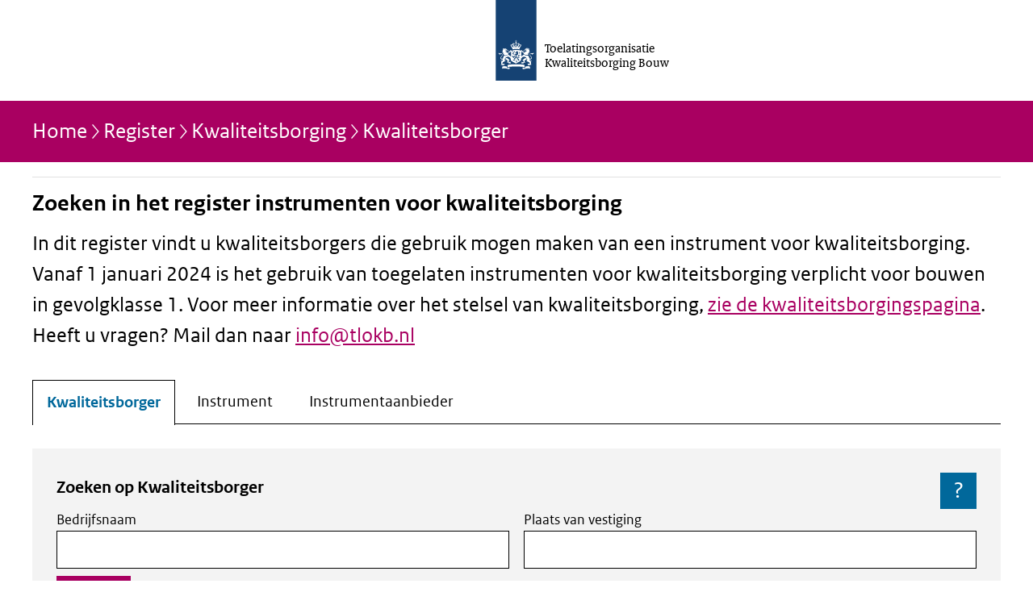

--- FILE ---
content_type: text/html; charset=utf-8
request_url: https://register.tlokb.nl/kb/kwaliteitsborger
body_size: 7471
content:
<!DOCTYPE html><html lang="nl" class="__variable_bf21a8 __variable_384c50 __variable_335ab7"><head><meta charSet="utf-8"/><meta name="viewport" content="width=device-width, initial-scale=1"/><link rel="preload" href="/_next/static/media/bbbdf82a17132726-s.p.woff2" as="font" crossorigin="" type="font/woff2"/><link rel="preload" href="/_next/static/media/c168809565e01f7d-s.p.woff2" as="font" crossorigin="" type="font/woff2"/><link rel="stylesheet" href="/_next/static/css/06a0d16209304c05.css" data-precedence="next"/><link rel="preload" as="script" fetchPriority="low" href="/_next/static/chunks/webpack-9e7af6efde0b972e.js"/><script src="/_next/static/chunks/fd9d1056-5a7e01fd252021e9.js" async=""></script><script src="/_next/static/chunks/117-ff67204b4aa6d3c3.js" async=""></script><script src="/_next/static/chunks/main-app-942642de2d8456e1.js" async=""></script><script src="/_next/static/chunks/972-80623114c79105fd.js" async=""></script><script src="/_next/static/chunks/343-d58ab1f1dfc44089.js" async=""></script><script src="/_next/static/chunks/app/layout-f979d2a4688a0efa.js" async=""></script><script src="/_next/static/chunks/631-fefc9921dc4dd918.js" async=""></script><script src="/_next/static/chunks/app/kb/%5Bregister%5D/page-565ea4fa228ebb03.js" async=""></script><title>Kwaliteitsborger | Register Toelatingsorganisatie Kwaliteitsborging Bouw</title><meta name="description" content="Register Toelatingsorganisatie Kwaliteitsborging Bouw"/><meta name="robots" content="noydir, noodp"/><meta name="next-size-adjust"/><script src="/_next/static/chunks/polyfills-42372ed130431b0a.js" noModule=""></script></head><body><header><a href="#main-content" aria-label="Direct naar de inhoud" class="
        focus:shadow-outline
        focus-visible:outline-dotted
        fixed
        left-4
        top-0
        z-50
        -translate-y-full
        transform
        rounded
        bg-primary
        px-4
        py-2
        text-white
        transition-transform
        duration-150
        hover:bg-gray-100
        focus:translate-y-0
        focus:outline
        focus:outline-2
        focus:outline-offset-2
        
      ">Direct naar de inhoud</a><div class="h-[125px] relative container mx-auto px-6 md:px-12"><div class="absolute left-1/2 top-0 flex translate-x-[-50%] items-center justify-center md:static md:left-auto md:translate-x-0"><div class="flex items-center justify-center mb-3"><a class="absolute left-1/2 top-0 block w-[40px] -translate-x-1/2 md:w-[55px]" href="/"><div><img alt="RijksOverheid Logo" loading="lazy" width="54" height="100" decoding="async" data-nimg="1" style="color:transparent" src="/_next/static/media/logo.630388fa.svg"/></div></a><div class="ml-[270px] mt-[50px] hidden w-[200px] self-end justify-self-end font-serif text-s md:block"><span class="w-100 block leading-4">Toelatingsorganisatie</span><span class="w-100 block leading-4">Kwaliteitsborging Bouw</span></div></div></div></div><nav class="bg-primary md:h-76 flex items-center px-4"><div class="container mx-auto max-w-screen-xl flex flex-wrap md:flex-nowrap items-center justify-between"><div class="text-base text-white flex items-center gap-3 md:text-2xl w-full flex-nowrap"><a href="https://tlokb.nl">Home</a><span class="w-[20px] h-[20px] font-icon flex items-center justify-center text-white text-base after:content-[&#x27;&#x27;]"></span><a href="/kb">Register</a><span class="w-[20px] h-[20px] font-icon flex items-center justify-center text-white text-base after:content-[&#x27;&#x27;]"></span><a href="/kb">Kwaliteitsborging</a><span class="w-[20px] h-[20px] font-icon flex items-center justify-center text-white text-base after:content-[&#x27;&#x27;]"></span><span class="truncate">Kwaliteitsborger</span></div></div></nav></header><main id="main-content" class="z-1 relative py-4 px-4"><div class="container max-w-screen-xl mx-auto"><div class="border-t border-solid border-borderGray"><h1 class="mb-3 mt-3 text-huge leading-tight">Zoeken in het register instrumenten voor kwaliteitsborging</h1><div class="content mb-8 text-xxl"><p>In dit register vindt u kwaliteitsborgers die gebruik mogen maken van een instrument voor kwaliteitsborging. Vanaf 1 januari 2024 is het gebruik van toegelaten instrumenten voor kwaliteitsborging verplicht voor bouwen in gevolgklasse 1. Voor meer informatie over het stelsel van kwaliteitsborging,&nbsp;<a href="https://www.tlokb.nl/wet-kwaliteitsborging">zie de kwaliteitsborgingspagina</a>.</p><p>Heeft u vragen? Mail dan naar&nbsp;<a href="mailto:info@tlokb.nl">info@tlokb.nl</a></p></div></div><!--$--><div class="flex space-x-2 mb-4 border-b border-black"><a class="relative px-2 py-1 text-xs sm:text-l sm:px-4 sm:py-4 border-t border-black text-link font-bold bg-white -mb-[1.5px] w-full sm:w-auto" href="/kb/kwaliteitsborger">Kwaliteitsborger<span class="absolute left-0 top-0 h-full border-l border-black border-b-white"></span><span class="absolute right-0 top-0 h-full border-r border-black border-b-white"></span></a><a class="relative px-2 py-1 text-xs sm:text-l sm:px-4 sm:py-4 bg-gray-100 text-black w-full sm:w-auto" href="/kb/instrument">Instrument</a><a class="relative px-2 py-1 text-xs sm:text-l sm:px-4 sm:py-4 bg-gray-100 text-black w-full sm:w-auto" href="/kb/instrumentaanbieder">Instrumentaanbieder</a></div><div class="box flex flex-col p-[30px] my-[30px] w-full bg-tableBg"><div class="relative"><input type="checkbox" id="modal-toggle" class="hidden"/><label for="modal-toggle" class="absolute top-0 right-0 flex items-center justify-center w-10 h-10 bg-link text-huge text-white cursor-pointer"><span class="modal-toggle-label"></span></label><div class="modal-content inset-0 items-center justify-center hidden"><div class="bg-helpBg p-6 mb-3 w-full text-l"><p class="font-bold italic">Toelichting</p><div class="help-text"><p>In deze zoekmodule kunt u checken welk kwaliteitsborgers toestemming hebben om gebruik te maken van een instrument voor kwaliteitsborging. Zoek op:</p><ul><li>Bedrijfsnaam</li><li>Plaats van vestiging</li></ul><p><br>Laat u alle zoekvelden leeg dan geeft de zoekmodule alle resultaten weer.<br>Wilt u meer gedetailleerde informatie over een kwaliteitsborger, klik dan op de naam van de bedrijfsnaam die blauw gemarkeerd is.</p></div></div></div></div><div class="flex flex-direction-row justify-center items-center w-full"><div class="bg-gray-200 bg-tableBg w-full"><form><div class="flex flex-col gap-4"><div class="w-full text-left mb-2"><h2 class="text-xl font-bold">Zoeken op <!-- -->Kwaliteitsborger</h2></div><div class="grid grid-cols-1 sm:grid-cols-2 gap-4"><div class="flex flex-col items-start gap-1.5"><label class="w-full text-left" for="label-Bedrijfsnaam">Bedrijfsnaam</label><input type="text" class="w-full p-2 border border-gray-300" id="label-Bedrijfsnaam" value=""/></div><div class="flex flex-col items-start gap-1.5"><label class="w-full text-left" for="label-Plaats van vestiging">Plaats van vestiging</label><input type="text" class="w-full p-2 border border-gray-300" id="label-Plaats van vestiging" value=""/></div></div><div class="flex justify-start mt-2"><button class="px-4 py-2 bg-primary text-white">Zoeken</button></div></div></form></div></div></div><!--/$--><div><div class="overflow-x-auto"><table class="min-w-full" style="border-spacing:2px"><thead class="bg-tableHeader"><tr></tr></thead><tbody class="bg-tableBg divide-y divide-gray-200"></tbody></table></div><!--$--><!--/$--></div></div></main><footer class="bg-primary text-white py-40-px px-4"><div class="w-full"><div class="container mx-auto max-w-screen-xl flex flex-wrap md:flex-nowrap"><div class="w-full md:basis-7/10 md:flex-grow md:max-w-[70%]"><div class="text-white italic text-xl md:text-3xl font-normal font-serif mb-4">Beter vertrouwen in kwaliteit van bouwen</div></div><div class="w-1/2 md:basis-1/5 md:flex-grow md:max-w-[30%] flex pl-2 md:pl-12"></div><div class="w-1/2 md:basis-1/5 md:flex-grow md:max-w-[30%] flex pl-2 md:pl-12"></div></div></div></footer><script src="/_next/static/chunks/webpack-9e7af6efde0b972e.js" async=""></script><script>(self.__next_f=self.__next_f||[]).push([0]);self.__next_f.push([2,null])</script><script>self.__next_f.push([1,"1:HL[\"/_next/static/media/22740c093c85de22-s.p.woff2\",\"font\",{\"crossOrigin\":\"\",\"type\":\"font/woff2\"}]\n2:HL[\"/_next/static/media/43a84ea3af4df335-s.p.woff2\",\"font\",{\"crossOrigin\":\"\",\"type\":\"font/woff2\"}]\n3:HL[\"/_next/static/media/5d2715f7eb40979a-s.p.woff2\",\"font\",{\"crossOrigin\":\"\",\"type\":\"font/woff2\"}]\n4:HL[\"/_next/static/media/6cf6b0f1d832307f-s.p.woff2\",\"font\",{\"crossOrigin\":\"\",\"type\":\"font/woff2\"}]\n5:HL[\"/_next/static/media/955f7aba53fd8290-s.p.woff2\",\"font\",{\"crossOrigin\":\"\",\"type\":\"font/woff2\"}]\n6:HL[\"/_next/static/media/bbbdf82a17132726-s.p.woff2\",\"font\",{\"crossOrigin\":\"\",\"type\":\"font/woff2\"}]\n7:HL[\"/_next/static/media/c168809565e01f7d-s.p.woff2\",\"font\",{\"crossOrigin\":\"\",\"type\":\"font/woff2\"}]\n8:HL[\"/_next/static/css/06a0d16209304c05.css\",\"style\"]\n"])</script><script>self.__next_f.push([1,"9:I[2846,[],\"\"]\nc:I[4707,[],\"\"]\ne:I[6423,[],\"\"]\n11:I[1060,[],\"\"]\nd:[\"register\",\"kwaliteitsborger\",\"d\"]\n12:[]\n0:[\"$\",\"$L9\",null,{\"buildId\":\"imRQ-d4dMlPgCePU1MCg1\",\"assetPrefix\":\"\",\"urlParts\":[\"\",\"kb\",\"kwaliteitsborger\"],\"initialTree\":[\"\",{\"children\":[\"kb\",{\"children\":[[\"register\",\"kwaliteitsborger\",\"d\"],{\"children\":[\"__PAGE__\",{}]}]}]},\"$undefined\",\"$undefined\",true],\"initialSeedData\":[\"\",{\"children\":[\"kb\",{\"children\":[[\"register\",\"kwaliteitsborger\",\"d\"],{\"children\":[\"__PAGE__\",{},[[\"$La\",\"$Lb\",null],null],null]},[null,[\"$\",\"$Lc\",null,{\"parallelRouterKey\":\"children\",\"segmentPath\":[\"children\",\"kb\",\"children\",\"$d\",\"children\"],\"error\":\"$undefined\",\"errorStyles\":\"$undefined\",\"errorScripts\":\"$undefined\",\"template\":[\"$\",\"$Le\",null,{}],\"templateStyles\":\"$undefined\",\"templateScripts\":\"$undefined\",\"notFound\":\"$undefined\",\"notFoundStyles\":\"$undefined\"}]],null]},[null,[\"$\",\"$Lc\",null,{\"parallelRouterKey\":\"children\",\"segmentPath\":[\"children\",\"kb\",\"children\"],\"error\":\"$undefined\",\"errorStyles\":\"$undefined\",\"errorScripts\":\"$undefined\",\"template\":[\"$\",\"$Le\",null,{}],\"templateStyles\":\"$undefined\",\"templateScripts\":\"$undefined\",\"notFound\":\"$undefined\",\"notFoundStyles\":\"$undefined\"}]],null]},[[[[\"$\",\"link\",\"0\",{\"rel\":\"stylesheet\",\"href\":\"/_next/static/css/06a0d16209304c05.css\",\"precedence\":\"next\",\"crossOrigin\":\"$undefined\"}]],\"$Lf\"],null],null],\"couldBeIntercepted\":false,\"initialHead\":[null,\"$L10\"],\"globalErrorComponent\":\"$11\",\"missingSlots\":\"$W12\"}]\n"])</script><script>self.__next_f.push([1,"14:I[8798,[\"972\",\"static/chunks/972-80623114c79105fd.js\",\"343\",\"static/chunks/343-d58ab1f1dfc44089.js\",\"185\",\"static/chunks/app/layout-f979d2a4688a0efa.js\"],\"PiwikProProvider\"]\n15:I[2972,[\"972\",\"static/chunks/972-80623114c79105fd.js\",\"631\",\"static/chunks/631-fefc9921dc4dd918.js\",\"148\",\"static/chunks/app/kb/%5Bregister%5D/page-565ea4fa228ebb03.js\"],\"\"]\n16:I[5878,[\"972\",\"static/chunks/972-80623114c79105fd.js\",\"343\",\"static/chunks/343-d58ab1f1dfc44089.js\",\"185\",\"static/chunks/app/layout-f979d2a4688a0efa.js\"],\"Image\"]\n17:I[3558,[\"972\",\"static/chunks/972-80623114c79105fd.js\",\"343\",\"static/chunks/343-d58ab1f1dfc44089.js\",\"185\",\"static/chunks/app/layout-f979d2a4688a0efa.js\"],\"default\"]\nb:[\"$\",\"div\",null,{\"className\":\"container max-w-screen-xl mx-auto\",\"children\":\"$L13\"}]\n"])</script><script>self.__next_f.push([1,"f:[\"$\",\"html\",null,{\"lang\":\"nl\",\"className\":\"__variable_bf21a8 __variable_384c50 __variable_335ab7\",\"children\":[\"$\",\"body\",null,{\"children\":[\"$\",\"$L14\",null,{\"containerId\":\"da63b0ed-785e-436a-9aa1-2b7bda1f4153\",\"containerUrl\":\"https://statistiek.rijksoverheid.nl/containers\",\"children\":[[\"$\",\"header\",null,{\"children\":[[\"$\",\"a\",null,{\"href\":\"#main-content\",\"aria-label\":\"Direct naar de inhoud\",\"className\":\"\\n        focus:shadow-outline\\n        focus-visible:outline-dotted\\n        fixed\\n        left-4\\n        top-0\\n        z-50\\n        -translate-y-full\\n        transform\\n        rounded\\n        bg-primary\\n        px-4\\n        py-2\\n        text-white\\n        transition-transform\\n        duration-150\\n        hover:bg-gray-100\\n        focus:translate-y-0\\n        focus:outline\\n        focus:outline-2\\n        focus:outline-offset-2\\n        \\n      \",\"children\":\"Direct naar de inhoud\"}],[\"$\",\"div\",null,{\"className\":\"h-[125px] relative container mx-auto px-6 md:px-12\",\"children\":[\"$\",\"div\",null,{\"className\":\"absolute left-1/2 top-0 flex translate-x-[-50%] items-center justify-center md:static md:left-auto md:translate-x-0\",\"children\":[\"$\",\"div\",null,{\"className\":\"flex items-center justify-center mb-3\",\"children\":[[\"$\",\"$L15\",null,{\"href\":\"/\",\"className\":\"absolute left-1/2 top-0 block w-[40px] -translate-x-1/2 md:w-[55px]\",\"children\":[\"$\",\"div\",null,{\"children\":[\"$\",\"$L16\",null,{\"src\":{\"src\":\"/_next/static/media/logo.630388fa.svg\",\"height\":100,\"width\":54,\"blurWidth\":0,\"blurHeight\":0},\"alt\":\"RijksOverheid Logo\"}]}]}],[\"$\",\"div\",null,{\"className\":\"ml-[270px] mt-[50px] hidden w-[200px] self-end justify-self-end font-serif text-s md:block\",\"children\":[[\"$\",\"span\",null,{\"className\":\"w-100 block leading-4\",\"children\":\"Toelatingsorganisatie\"}],[\"$\",\"span\",null,{\"className\":\"w-100 block leading-4\",\"children\":\"Kwaliteitsborging Bouw\"}]]}]]}]}]}],[\"$\",\"nav\",null,{\"className\":\"bg-primary md:h-76 flex items-center px-4\",\"children\":[\"$\",\"div\",null,{\"className\":\"container mx-auto max-w-screen-xl flex flex-wrap md:flex-nowrap items-center justify-between\",\"children\":[\"$\",\"div\",null,{\"className\":\"text-base text-white flex items-center gap-3 md:text-2xl w-full flex-nowrap\",\"children\":[[\"$\",\"$L15\",null,{\"href\":\"https://tlokb.nl\",\"children\":\"Home\"}],[\"$\",\"span\",null,{\"className\":\"w-[20px] h-[20px] font-icon flex items-center justify-center text-white text-base after:content-['']\"}],[\"$\",\"$L17\",null,{\"containerClasses\":\"flex flex-wrap items-center gap-3 w-full\",\"homeElement\":\"Register\",\"separator\":[\"$\",\"span\",null,{\"className\":\"w-[20px] h-[20px] font-icon flex items-center justify-center text-white text-base after:content-['']\"}],\"activeClasses\":\"font-bold\"}]]}]}]}]]}],[\"$\",\"main\",null,{\"id\":\"main-content\",\"className\":\"z-1 relative py-4 px-4\",\"children\":[\"$\",\"$Lc\",null,{\"parallelRouterKey\":\"children\",\"segmentPath\":[\"children\"],\"error\":\"$undefined\",\"errorStyles\":\"$undefined\",\"errorScripts\":\"$undefined\",\"template\":[\"$\",\"$Le\",null,{}],\"templateStyles\":\"$undefined\",\"templateScripts\":\"$undefined\",\"notFound\":[\"$\",\"div\",null,{\"className\":\"container max-w-screen-xl mx-auto\",\"children\":[\"$\",\"div\",null,{\"className\":\"content mb-8 text-xxl\",\"children\":[[\"$\",\"h1\",null,{\"children\":\"Niet gevonden\"}],[\"$\",\"h2\",null,{\"children\":\"Oeps, er ging iets mis\"}],[\"$\",\"p\",null,{\"children\":[\"Probeer het nog eens via onze \",[\"$\",\"$L15\",null,{\"href\":\"/\",\"children\":\"homepage\"}],\".\"]}]]}]}],\"notFoundStyles\":[]}]}],[\"$\",\"footer\",null,{\"className\":\"bg-primary text-white py-40-px px-4\",\"children\":[\"$\",\"div\",null,{\"className\":\"w-full\",\"children\":[\"$\",\"div\",null,{\"className\":\"container mx-auto max-w-screen-xl flex flex-wrap md:flex-nowrap\",\"children\":[[\"$\",\"div\",null,{\"className\":\"w-full md:basis-7/10 md:flex-grow md:max-w-[70%]\",\"children\":[\"$\",\"div\",null,{\"className\":\"text-white italic text-xl md:text-3xl font-normal font-serif mb-4\",\"children\":\"Beter vertrouwen in kwaliteit van bouwen\"}]}],[\"$\",\"div\",null,{\"className\":\"w-1/2 md:basis-1/5 md:flex-grow md:max-w-[30%] flex pl-2 md:pl-12\",\"children\":false}],[\"$\",\"div\",null,{\"className\":\"w-1/2 md:basis-1/5 md:flex-grow md:max-w-[30%] flex pl-2 md:pl-12\",\"children\":false}]]}]}]}]]}]}]}]\n"])</script><script>self.__next_f.push([1,"10:[[\"$\",\"meta\",\"0\",{\"name\":\"viewport\",\"content\":\"width=device-width, initial-scale=1\"}],[\"$\",\"meta\",\"1\",{\"charSet\":\"utf-8\"}],[\"$\",\"title\",\"2\",{\"children\":\"Kwaliteitsborger | Register Toelatingsorganisatie Kwaliteitsborging Bouw\"}],[\"$\",\"meta\",\"3\",{\"name\":\"description\",\"content\":\"Register Toelatingsorganisatie Kwaliteitsborging Bouw\"}],[\"$\",\"meta\",\"4\",{\"name\":\"robots\",\"content\":\"noydir, noodp\"}],[\"$\",\"meta\",\"5\",{\"name\":\"next-size-adjust\"}]]\na:null\n"])</script><script>self.__next_f.push([1,"18:\"$Sreact.suspense\"\n19:I[3412,[\"972\",\"static/chunks/972-80623114c79105fd.js\",\"631\",\"static/chunks/631-fefc9921dc4dd918.js\",\"148\",\"static/chunks/app/kb/%5Bregister%5D/page-565ea4fa228ebb03.js\"],\"default\"]\n1a:I[8196,[\"972\",\"static/chunks/972-80623114c79105fd.js\",\"631\",\"static/chunks/631-fefc9921dc4dd918.js\",\"148\",\"static/chunks/app/kb/%5Bregister%5D/page-565ea4fa228ebb03.js\"],\"default\"]\n1b:I[5932,[\"972\",\"static/chunks/972-80623114c79105fd.js\",\"631\",\"static/chunks/631-fefc9921dc4dd918.js\",\"148\",\"static/chunks/app/kb/%5Bregister%5D/page-565ea4fa228ebb03.js\"],\"default\"]\n"])</script><script>self.__next_f.push([1,"13:[[\"$\",\"div\",null,{\"className\":\"border-t border-solid border-borderGray\",\"children\":[[\"$\",\"h1\",null,{\"className\":\"mb-3 mt-3 text-huge leading-tight\",\"children\":\"Zoeken in het register instrumenten voor kwaliteitsborging\"}],[\"$\",\"div\",null,{\"className\":\"content mb-8 text-xxl\",\"dangerouslySetInnerHTML\":{\"__html\":\"\u003cp\u003eIn dit register vindt u kwaliteitsborgers die gebruik mogen maken van een instrument voor kwaliteitsborging. Vanaf 1 januari 2024 is het gebruik van toegelaten instrumenten voor kwaliteitsborging verplicht voor bouwen in gevolgklasse 1. Voor meer informatie over het stelsel van kwaliteitsborging,\u0026nbsp;\u003ca href=\\\"https://www.tlokb.nl/wet-kwaliteitsborging\\\"\u003ezie de kwaliteitsborgingspagina\u003c/a\u003e.\u003c/p\u003e\u003cp\u003eHeeft u vragen? Mail dan naar\u0026nbsp;\u003ca href=\\\"mailto:info@tlokb.nl\\\"\u003einfo@tlokb.nl\u003c/a\u003e\u003c/p\u003e\"}}]]}],[\"$\",\"$18\",null,{\"fallback\":[\"$\",\"div\",null,{\"role\":\"status\",\"aria-live\":\"polite\",\"className\":\"flex items-center justify-center fixed w-screen h-screen left-0 top-0 bg-black bg-opacity-10 z-10\",\"children\":[[\"$\",\"svg\",null,{\"aria-hidden\":\"true\",\"className\":\"w-8 h-8 text-gray animate-spin dark:text-gray-600 fill-primary\",\"viewBox\":\"0 0 100 101\",\"fill\":\"none\",\"xmlns\":\"http://www.w3.org/2000/svg\",\"children\":[[\"$\",\"path\",null,{\"d\":\"M100 50.5908C100 78.2051 77.6142 100.591 50 100.591C22.3858 100.591 0 78.2051 0 50.5908C0 22.9766 22.3858 0.59082 50 0.59082C77.6142 0.59082 100 22.9766 100 50.5908ZM9.08144 50.5908C9.08144 73.1895 27.4013 91.5094 50 91.5094C72.5987 91.5094 90.9186 73.1895 90.9186 50.5908C90.9186 27.9921 72.5987 9.67226 50 9.67226C27.4013 9.67226 9.08144 27.9921 9.08144 50.5908Z\",\"fill\":\"currentColor\"}],[\"$\",\"path\",null,{\"d\":\"M93.9676 39.0409C96.393 38.4038 97.8624 35.9116 97.0079 33.5539C95.2932 28.8227 92.871 24.3692 89.8167 20.348C85.8452 15.1192 80.8826 10.7238 75.2124 7.41289C69.5422 4.10194 63.2754 1.94025 56.7698 1.05124C51.7666 0.367541 46.6976 0.446843 41.7345 1.27873C39.2613 1.69328 37.813 4.19778 38.4501 6.62326C39.0873 9.04874 41.5694 10.4717 44.0505 10.1071C47.8511 9.54855 51.7191 9.52689 55.5402 10.0491C60.8642 10.7766 65.9928 12.5457 70.6331 15.2552C75.2735 17.9648 79.3347 21.5619 82.5849 25.841C84.9175 28.9121 86.7997 32.2913 88.1811 35.8758C89.083 38.2158 91.5421 39.6781 93.9676 39.0409Z\",\"fill\":\"currentFill\"}]]}],[\"$\",\"span\",null,{\"className\":\"sr-only\",\"children\":\"Laden...\"}]]}],\"children\":[[\"$\",\"div\",null,{\"className\":\"flex space-x-2 mb-4 border-b border-black\",\"children\":[[\"$\",\"$L19\",\"0-Kwaliteitsborger\",{\"title\":\"Kwaliteitsborger\",\"url\":\"/kb/kwaliteitsborger\"}],[\"$\",\"$L19\",\"1-Instrument\",{\"title\":\"Instrument\",\"url\":\"/kb/instrument\"}],[\"$\",\"$L19\",\"2-Instrumentaanbieder\",{\"title\":\"Instrumentaanbieder\",\"url\":\"/kb/instrumentaanbieder\"}]]}],[\"$\",\"$L1a\",null,{\"fields\":[{\"id\":\"quality_warranter_title\",\"options\":{}},{\"id\":\"town\",\"options\":{}}],\"title\":\"Kwaliteitsborger\",\"tooltipData\":{\"title\":\"Toelichting\",\"description\":\"\u003cp\u003eIn deze zoekmodule kunt u checken welk kwaliteitsborgers toestemming hebben om gebruik te maken van een instrument voor kwaliteitsborging. Zoek op:\u003c/p\u003e\u003cul\u003e\u003cli\u003eBedrijfsnaam\u003c/li\u003e\u003cli\u003ePlaats van vestiging\u003c/li\u003e\u003c/ul\u003e\u003cp\u003e\u003cbr\u003eLaat u alle zoekvelden leeg dan geeft de zoekmodule alle resultaten weer.\u003cbr\u003eWilt u meer gedetailleerde informatie over een kwaliteitsborger, klik dan op de naam van de bedrijfsnaam die blauw gemarkeerd is.\u003c/p\u003e\"}}]]}],[\"$\",\"div\",null,{\"children\":[[\"$\",\"div\",null,{\"className\":\"overflow-x-auto\",\"children\":[\"$\",\"table\",null,{\"className\":\"min-w-full\",\"style\":{\"borderSpacing\":\"2px\"},\"children\":[[\"$\",\"thead\",null,{\"className\":\"bg-tableHeader\",\"children\":[\"$\",\"tr\",null,{\"children\":false}]}],[\"$\",\"tbody\",null,{\"className\":\"bg-tableBg divide-y divide-gray-200\",\"children\":false}]]}]}],[\"$\",\"$18\",null,{\"fallback\":[\"$\",\"div\",null,{\"role\":\"status\",\"aria-live\":\"polite\",\"className\":\"flex items-center justify-center fixed w-screen h-screen left-0 top-0 bg-black bg-opacity-10 z-10\",\"children\":[[\"$\",\"svg\",null,{\"aria-hidden\":\"true\",\"className\":\"w-8 h-8 text-gray animate-spin dark:text-gray-600 fill-primary\",\"viewBox\":\"0 0 100 101\",\"fill\":\"none\",\"xmlns\":\"http://www.w3.org/2000/svg\",\"children\":[[\"$\",\"path\",null,{\"d\":\"M100 50.5908C100 78.2051 77.6142 100.591 50 100.591C22.3858 100.591 0 78.2051 0 50.5908C0 22.9766 22.3858 0.59082 50 0.59082C77.6142 0.59082 100 22.9766 100 50.5908ZM9.08144 50.5908C9.08144 73.1895 27.4013 91.5094 50 91.5094C72.5987 91.5094 90.9186 73.1895 90.9186 50.5908C90.9186 27.9921 72.5987 9.67226 50 9.67226C27.4013 9.67226 9.08144 27.9921 9.08144 50.5908Z\",\"fill\":\"currentColor\"}],[\"$\",\"path\",null,{\"d\":\"M93.9676 39.0409C96.393 38.4038 97.8624 35.9116 97.0079 33.5539C95.2932 28.8227 92.871 24.3692 89.8167 20.348C85.8452 15.1192 80.8826 10.7238 75.2124 7.41289C69.5422 4.10194 63.2754 1.94025 56.7698 1.05124C51.7666 0.367541 46.6976 0.446843 41.7345 1.27873C39.2613 1.69328 37.813 4.19778 38.4501 6.62326C39.0873 9.04874 41.5694 10.4717 44.0505 10.1071C47.8511 9.54855 51.7191 9.52689 55.5402 10.0491C60.8642 10.7766 65.9928 12.5457 70.6331 15.2552C75.2735 17.9648 79.3347 21.5619 82.5849 25.841C84.9175 28.9121 86.7997 32.2913 88.1811 35.8758C89.083 38.2158 91.5421 39.6781 93.9676 39.0409Z\",\"fill\":\"currentFill\"}]]}],[\"$\",\"span\",null,{\"className\":\"sr-only\",\"children\":\"Laden...\"}]]}],\"children\":[\"$\",\"$L1b\",null,{\"pageData\":{\"offset\":0,\"page\":0,\"pageSize\":10,\"total\":0}}]}]]}]]\n"])</script></body></html>

--- FILE ---
content_type: text/css; charset=UTF-8
request_url: https://register.tlokb.nl/_next/static/css/06a0d16209304c05.css
body_size: 4420
content:
@font-face{font-family:__ROSans_bf21a8;src:url(/_next/static/media/43a84ea3af4df335-s.p.woff2) format("woff2");font-display:swap;font-weight:400;font-style:normal}@font-face{font-family:__ROSans_bf21a8;src:url(/_next/static/media/22740c093c85de22-s.p.woff2) format("woff2");font-display:swap;font-weight:400;font-style:italic}@font-face{font-family:__ROSans_bf21a8;src:url(/_next/static/media/5d2715f7eb40979a-s.p.woff2) format("woff2");font-display:swap;font-weight:700;font-style:normal}@font-face{font-family:__ROSans_Fallback_bf21a8;src:local("Arial");ascent-override:97.57%;descent-override:30.28%;line-gap-override:0.00%;size-adjust:92.14%}.__className_bf21a8{font-family:__ROSans_bf21a8,__ROSans_Fallback_bf21a8,Arial,sans-serif}.__variable_bf21a8{--font-ro-sans:"__ROSans_bf21a8","__ROSans_Fallback_bf21a8",Arial,sans-serif}@font-face{font-family:"__ROSerif_384c50";src:url(/_next/static/media/bbbdf82a17132726-s.p.woff2) format("woff2");font-display:swap;font-weight:400;font-style:normal}@font-face{font-family:"__ROSerif_384c50";src:url(/_next/static/media/955f7aba53fd8290-s.p.woff2) format("woff2");font-display:swap;font-weight:400;font-style:italic}@font-face{font-family:"__ROSerif_384c50";src:url(/_next/static/media/c168809565e01f7d-s.p.woff2) format("woff2");font-display:swap;font-weight:700;font-style:normal}@font-face{font-family:"__ROSerif_Fallback_384c50";src:local("Arial");ascent-override:123.21%;descent-override:34.98%;line-gap-override:22.42%;size-adjust:89.20%}.__className_384c50{font-family:"__ROSerif_384c50","__ROSerif_Fallback_384c50",Arial,sans-serif}.__variable_384c50{--font-ro-serif:"__ROSerif_384c50","__ROSerif_Fallback_384c50",Arial,sans-serif}@font-face{font-family:__ROIcons_335ab7;src:url(/_next/static/media/6cf6b0f1d832307f-s.p.woff2) format("woff2");font-display:swap;font-weight:400;font-style:normal}@font-face{font-family:__ROIcons_Fallback_335ab7;src:local("Arial");ascent-override:100.00%;descent-override:0.00%;line-gap-override:0.00%;size-adjust:100.00%}.__className_335ab7{font-family:__ROIcons_335ab7,__ROIcons_Fallback_335ab7,Arial,sans-serif;font-weight:400;font-style:normal}.__variable_335ab7{--font-ro-icons:"__ROIcons_335ab7","__ROIcons_Fallback_335ab7",Arial,sans-serif}*,:after,:before{--tw-border-spacing-x:0;--tw-border-spacing-y:0;--tw-translate-x:0;--tw-translate-y:0;--tw-rotate:0;--tw-skew-x:0;--tw-skew-y:0;--tw-scale-x:1;--tw-scale-y:1;--tw-pan-x: ;--tw-pan-y: ;--tw-pinch-zoom: ;--tw-scroll-snap-strictness:proximity;--tw-gradient-from-position: ;--tw-gradient-via-position: ;--tw-gradient-to-position: ;--tw-ordinal: ;--tw-slashed-zero: ;--tw-numeric-figure: ;--tw-numeric-spacing: ;--tw-numeric-fraction: ;--tw-ring-inset: ;--tw-ring-offset-width:0px;--tw-ring-offset-color:#fff;--tw-ring-color:rgba(59,130,246,.5);--tw-ring-offset-shadow:0 0 #0000;--tw-ring-shadow:0 0 #0000;--tw-shadow:0 0 #0000;--tw-shadow-colored:0 0 #0000;--tw-blur: ;--tw-brightness: ;--tw-contrast: ;--tw-grayscale: ;--tw-hue-rotate: ;--tw-invert: ;--tw-saturate: ;--tw-sepia: ;--tw-drop-shadow: ;--tw-backdrop-blur: ;--tw-backdrop-brightness: ;--tw-backdrop-contrast: ;--tw-backdrop-grayscale: ;--tw-backdrop-hue-rotate: ;--tw-backdrop-invert: ;--tw-backdrop-opacity: ;--tw-backdrop-saturate: ;--tw-backdrop-sepia: ;--tw-contain-size: ;--tw-contain-layout: ;--tw-contain-paint: ;--tw-contain-style: }::backdrop{--tw-border-spacing-x:0;--tw-border-spacing-y:0;--tw-translate-x:0;--tw-translate-y:0;--tw-rotate:0;--tw-skew-x:0;--tw-skew-y:0;--tw-scale-x:1;--tw-scale-y:1;--tw-pan-x: ;--tw-pan-y: ;--tw-pinch-zoom: ;--tw-scroll-snap-strictness:proximity;--tw-gradient-from-position: ;--tw-gradient-via-position: ;--tw-gradient-to-position: ;--tw-ordinal: ;--tw-slashed-zero: ;--tw-numeric-figure: ;--tw-numeric-spacing: ;--tw-numeric-fraction: ;--tw-ring-inset: ;--tw-ring-offset-width:0px;--tw-ring-offset-color:#fff;--tw-ring-color:rgba(59,130,246,.5);--tw-ring-offset-shadow:0 0 #0000;--tw-ring-shadow:0 0 #0000;--tw-shadow:0 0 #0000;--tw-shadow-colored:0 0 #0000;--tw-blur: ;--tw-brightness: ;--tw-contrast: ;--tw-grayscale: ;--tw-hue-rotate: ;--tw-invert: ;--tw-saturate: ;--tw-sepia: ;--tw-drop-shadow: ;--tw-backdrop-blur: ;--tw-backdrop-brightness: ;--tw-backdrop-contrast: ;--tw-backdrop-grayscale: ;--tw-backdrop-hue-rotate: ;--tw-backdrop-invert: ;--tw-backdrop-opacity: ;--tw-backdrop-saturate: ;--tw-backdrop-sepia: ;--tw-contain-size: ;--tw-contain-layout: ;--tw-contain-paint: ;--tw-contain-style: }/*
! tailwindcss v3.4.17 | MIT License | https://tailwindcss.com
*/*,:after,:before{box-sizing:border-box;border:0 solid}:after,:before{--tw-content:""}:host,html{line-height:1.5;-webkit-text-size-adjust:100%;-moz-tab-size:4;-o-tab-size:4;tab-size:4;font-family:var(--font-ro-sans);font-feature-settings:normal;font-variation-settings:normal;-webkit-tap-highlight-color:transparent}body{margin:0;line-height:inherit}hr{height:0;color:inherit;border-top-width:1px}abbr:where([title]){-webkit-text-decoration:underline dotted;text-decoration:underline dotted}h1,h2,h3,h4,h5,h6{font-size:inherit;font-weight:inherit}a{color:inherit;text-decoration:inherit}b,strong{font-weight:bolder}code,kbd,pre,samp{font-family:ui-monospace,SFMono-Regular,Menlo,Monaco,Consolas,Liberation Mono,Courier New,monospace;font-feature-settings:normal;font-variation-settings:normal;font-size:1em}small{font-size:80%}sub,sup{font-size:75%;line-height:0;position:relative;vertical-align:baseline}sub{bottom:-.25em}sup{top:-.5em}table{text-indent:0;border-color:inherit;border-collapse:collapse}button,input,optgroup,select,textarea{font-family:inherit;font-feature-settings:inherit;font-variation-settings:inherit;font-size:100%;font-weight:inherit;line-height:inherit;letter-spacing:inherit;color:inherit;margin:0;padding:0}button,select{text-transform:none}button,input:where([type=button]),input:where([type=reset]),input:where([type=submit]){-webkit-appearance:button;background-color:transparent;background-image:none}:-moz-focusring{outline:auto}:-moz-ui-invalid{box-shadow:none}progress{vertical-align:baseline}::-webkit-inner-spin-button,::-webkit-outer-spin-button{height:auto}[type=search]{-webkit-appearance:textfield;outline-offset:-2px}::-webkit-search-decoration{-webkit-appearance:none}::-webkit-file-upload-button{-webkit-appearance:button;font:inherit}summary{display:list-item}blockquote,dd,dl,figure,h1,h2,h3,h4,h5,h6,hr,p,pre{margin:0}fieldset{margin:0}fieldset,legend{padding:0}menu,ol,ul{list-style:none;margin:0;padding:0}dialog{padding:0}textarea{resize:vertical}input::-moz-placeholder,textarea::-moz-placeholder{opacity:1;color:#9ca3af}input::placeholder,textarea::placeholder{opacity:1;color:#9ca3af}[role=button],button{cursor:pointer}:disabled{cursor:default}audio,canvas,embed,iframe,img,object,svg,video{display:block;vertical-align:middle}img,video{max-width:100%;height:auto}[hidden]:where(:not([hidden=until-found])){display:none}html{font-size:18px}h1{font-size:2.23rem;line-height:2.89rem}h1,h2{font-weight:700;color:#000}h2{font-size:1.56rem;line-height:2rem}h3{font-size:1.23rem;line-height:1.56rem;font-weight:700;color:#000}a:focus,button:focus,input:focus,select:focus{--tw-shadow:0 0 0 2px #fff;--tw-shadow-colored:0 0 0 2px var(--tw-shadow-color);box-shadow:var(--tw-ring-offset-shadow,0 0 #0000),var(--tw-ring-shadow,0 0 #0000),var(--tw-shadow);outline-style:dotted;outline-width:2px;outline-offset:2px;outline-color:#000}.content a{color:#a90061;text-decoration:underline}.content a:hover{color:#01689b}@media (max-width:768px){.container{margin:10px}}#modal-toggle:checked~.modal-content{display:flex}#modal-toggle+label .modal-toggle-label:before{content:"?"}#modal-toggle:checked+label .modal-toggle-label:before{content:"X"}.help-text ul{list-style-type:disc}.help-text ol,.help-text ul{margin-top:.5rem;margin-bottom:.5rem;list-style-position:inside}.help-text ol{list-style-type:decimal}.help-text p{margin-top:.5rem;margin-bottom:.5rem}.container{width:100%}@media (min-width:640px){.container{max-width:640px}}@media (min-width:768px){.container{max-width:768px}}@media (min-width:1024px){.container{max-width:1024px}}@media (min-width:1280px){.container{max-width:1280px}}@media (min-width:1536px){.container{max-width:1536px}}.sr-only{position:absolute;width:1px;height:1px;padding:0;margin:-1px;overflow:hidden;clip:rect(0,0,0,0);white-space:nowrap;border-width:0}.fixed{position:fixed}.absolute{position:absolute}.relative{position:relative}.sticky{position:sticky}.inset-0{inset:0}.left-0{left:0}.left-1\/2{left:50%}.left-4{left:1rem}.right-0{right:0}.top-0{top:0}.z-10{z-index:10}.z-50{z-index:50}.mx-auto{margin-left:auto;margin-right:auto}.my-10{margin-top:2.5rem;margin-bottom:2.5rem}.my-2{margin-top:.5rem;margin-bottom:.5rem}.my-8{margin-top:2rem;margin-bottom:2rem}.my-\[30px\]{margin-top:30px;margin-bottom:30px}.-mb-\[1\.5px\]{margin-bottom:-1.5px}.mb-0{margin-bottom:0}.mb-12{margin-bottom:3rem}.mb-16-px{margin-bottom:16px}.mb-2{margin-bottom:.5rem}.mb-3{margin-bottom:.75rem}.mb-4{margin-bottom:1rem}.mb-8{margin-bottom:2rem}.ml-1{margin-left:.25rem}.ml-\[270px\]{margin-left:270px}.mr-1{margin-right:.25rem}.mt-1{margin-top:.25rem}.mt-2{margin-top:.5rem}.mt-3{margin-top:.75rem}.mt-4{margin-top:1rem}.mt-\[50px\]{margin-top:50px}.block{display:block}.inline-block{display:inline-block}.flex{display:flex}.table{display:table}.grid{display:grid}.hidden{display:none}.h-10{height:2.5rem}.h-4{height:1rem}.h-8{height:2rem}.h-\[125px\]{height:125px}.h-\[20px\]{height:20px}.h-full{height:100%}.h-screen{height:100vh}.w-1\/2{width:50%}.w-10{width:2.5rem}.w-4{width:1rem}.w-8{width:2rem}.w-\[200px\]{width:200px}.w-\[20px\]{width:20px}.w-\[40px\]{width:40px}.w-full{width:100%}.w-screen{width:100vw}.min-w-full{min-width:100%}.max-w-full{max-width:100%}.max-w-screen-xl{max-width:1200px}.flex-1{flex:1 1 0%}.-translate-x-1\/2{--tw-translate-x:-50%}.-translate-x-1\/2,.-translate-y-full{transform:translate(var(--tw-translate-x),var(--tw-translate-y)) rotate(var(--tw-rotate)) skewX(var(--tw-skew-x)) skewY(var(--tw-skew-y)) scaleX(var(--tw-scale-x)) scaleY(var(--tw-scale-y))}.-translate-y-full{--tw-translate-y:-100%}.translate-x-\[-50\%\]{--tw-translate-x:-50%}.rotate-180,.translate-x-\[-50\%\]{transform:translate(var(--tw-translate-x),var(--tw-translate-y)) rotate(var(--tw-rotate)) skewX(var(--tw-skew-x)) skewY(var(--tw-skew-y)) scaleX(var(--tw-scale-x)) scaleY(var(--tw-scale-y))}.rotate-180{--tw-rotate:180deg}.transform{transform:translate(var(--tw-translate-x),var(--tw-translate-y)) rotate(var(--tw-rotate)) skewX(var(--tw-skew-x)) skewY(var(--tw-skew-y)) scaleX(var(--tw-scale-x)) scaleY(var(--tw-scale-y))}@keyframes spin{to{transform:rotate(1turn)}}.animate-spin{animation:spin 1s linear infinite}.cursor-pointer{cursor:pointer}.list-decimal{list-style-type:decimal}.grid-cols-1{grid-template-columns:repeat(1,minmax(0,1fr))}.flex-col{flex-direction:column}.flex-wrap{flex-wrap:wrap}.flex-nowrap{flex-wrap:nowrap}.items-start{align-items:flex-start}.items-center{align-items:center}.justify-start{justify-content:flex-start}.justify-center{justify-content:center}.justify-between{justify-content:space-between}.gap-1\.5{gap:.375rem}.gap-2{gap:.5rem}.gap-3{gap:.75rem}.gap-4{gap:1rem}.space-x-2>:not([hidden])~:not([hidden]){--tw-space-x-reverse:0;margin-right:calc(.5rem * var(--tw-space-x-reverse));margin-left:calc(.5rem * calc(1 - var(--tw-space-x-reverse)))}.divide-y>:not([hidden])~:not([hidden]){--tw-divide-y-reverse:0;border-top-width:calc(1px * calc(1 - var(--tw-divide-y-reverse)));border-bottom-width:calc(1px * var(--tw-divide-y-reverse))}.self-end{align-self:flex-end}.justify-self-end{justify-self:end}.overflow-hidden{overflow:hidden}.overflow-x-auto{overflow-x:auto}.truncate{overflow:hidden;text-overflow:ellipsis;white-space:nowrap}.whitespace-normal{white-space:normal}.break-words{overflow-wrap:break-word}.rounded{border-radius:.25rem}.border{border-width:1px}.border-2{border-width:2px}.border-b{border-bottom-width:1px}.border-l{border-left-width:1px}.border-r{border-right-width:1px}.border-t{border-top-width:1px}.border-t-4{border-top-width:4px}.border-solid{border-style:solid}.border-none{border-style:none}.border-black{--tw-border-opacity:1;border-color:rgb(0 0 0/var(--tw-border-opacity,1))}.border-borderGray{--tw-border-opacity:1;border-color:rgb(225 225 225/var(--tw-border-opacity,1))}.border-link{--tw-border-opacity:1;border-color:rgb(1 104 155/var(--tw-border-opacity,1))}.border-white{--tw-border-opacity:1;border-color:rgb(255 255 255/var(--tw-border-opacity,1))}.border-b-white{--tw-border-opacity:1;border-bottom-color:rgb(255 255 255/var(--tw-border-opacity,1))}.bg-black{--tw-bg-opacity:1;background-color:rgb(0 0 0/var(--tw-bg-opacity,1))}.bg-helpBg{--tw-bg-opacity:1;background-color:rgb(229 243 254/var(--tw-bg-opacity,1))}.bg-link{--tw-bg-opacity:1;background-color:rgb(1 104 155/var(--tw-bg-opacity,1))}.bg-primary{--tw-bg-opacity:1;background-color:rgb(169 0 97/var(--tw-bg-opacity,1))}.bg-tableBg{--tw-bg-opacity:1;background-color:rgb(243 243 243/var(--tw-bg-opacity,1))}.bg-tableHeader{--tw-bg-opacity:1;background-color:rgb(230 230 230/var(--tw-bg-opacity,1))}.bg-white{--tw-bg-opacity:1;background-color:rgb(255 255 255/var(--tw-bg-opacity,1))}.bg-opacity-10{--tw-bg-opacity:0.1}.fill-primary{fill:#a90061}.p-2{padding:.5rem}.p-6{padding:1.5rem}.p-\[30px\]{padding:30px}.px-2{padding-left:.5rem;padding-right:.5rem}.px-4{padding-left:1rem;padding-right:1rem}.px-6{padding-left:1.5rem;padding-right:1.5rem}.py-1{padding-top:.25rem;padding-bottom:.25rem}.py-2{padding-top:.5rem;padding-bottom:.5rem}.py-3{padding-top:.75rem;padding-bottom:.75rem}.py-4{padding-top:1rem;padding-bottom:1rem}.py-40-px{padding-top:40px;padding-bottom:40px}.pb-8-px{padding-bottom:8px}.pl-2{padding-left:.5rem}.pl-4{padding-left:1rem}.pl-5{padding-left:1.25rem}.pt-2{padding-top:.5rem}.pt-8-px{padding-top:8px}.text-left{text-align:left}.text-center{text-align:center}.font-icon{font-family:var(--font-ro-icons)}.font-serif{font-family:var(--font-ro-serif)}.text-\[15px\]{font-size:15px}.text-\[21px\]{font-size:21px}.text-base{font-size:1rem}.text-huge{font-size:1.61rem}.text-l{font-size:1.11rem}.text-lg{font-size:1.125rem;line-height:1.75rem}.text-s{font-size:.88rem}.text-sm{font-size:.875rem;line-height:1.25rem}.text-xl{font-size:1.23rem}.text-xs{font-size:.75rem;line-height:1rem}.text-xxl{font-size:1.44rem}.font-bold{font-weight:700}.font-medium{font-weight:500}.font-normal{font-weight:400}.italic{font-style:italic}.leading-24-px{line-height:24px}.leading-4{line-height:1rem}.leading-8{line-height:2rem}.leading-\[40px\]{line-height:40px}.leading-tight{line-height:1.25}.tracking-wider{letter-spacing:.05em}.text-black{--tw-text-opacity:1;color:rgb(0 0 0/var(--tw-text-opacity,1))}.text-gray{--tw-text-opacity:1;color:rgb(83 83 83/var(--tw-text-opacity,1))}.text-link{--tw-text-opacity:1;color:rgb(1 104 155/var(--tw-text-opacity,1))}.text-white{--tw-text-opacity:1;color:rgb(255 255 255/var(--tw-text-opacity,1))}.underline{text-decoration-line:underline}.no-underline{text-decoration-line:none}.outline-none{outline:2px solid transparent;outline-offset:2px}.filter{filter:var(--tw-blur) var(--tw-brightness) var(--tw-contrast) var(--tw-grayscale) var(--tw-hue-rotate) var(--tw-invert) var(--tw-saturate) var(--tw-sepia) var(--tw-drop-shadow)}.transition-transform{transition-property:transform;transition-timing-function:cubic-bezier(.4,0,.2,1)}.duration-150,.transition-transform{transition-duration:.15s}.before\:absolute:before{content:var(--tw-content);position:absolute}.before\:left-0:before{content:var(--tw-content);left:0}.before\:top-3:before{content:var(--tw-content);top:.75rem}.before\:h-2:before{content:var(--tw-content);height:.5rem}.before\:w-2:before{content:var(--tw-content);width:.5rem}.before\:bg-black:before{content:var(--tw-content);--tw-bg-opacity:1;background-color:rgb(0 0 0/var(--tw-bg-opacity,1))}.after\:content-\[\'\EA0B\'\]:after{--tw-content:"";content:var(--tw-content)}.hover\:bg-link:hover{--tw-bg-opacity:1;background-color:rgb(1 104 155/var(--tw-bg-opacity,1))}.hover\:text-white:hover{--tw-text-opacity:1;color:rgb(255 255 255/var(--tw-text-opacity,1))}.hover\:underline:hover{text-decoration-line:underline}.focus\:translate-y-0:focus{--tw-translate-y:0px;transform:translate(var(--tw-translate-x),var(--tw-translate-y)) rotate(var(--tw-rotate)) skewX(var(--tw-skew-x)) skewY(var(--tw-skew-y)) scaleX(var(--tw-scale-x)) scaleY(var(--tw-scale-y))}.focus\:outline:focus{outline-style:solid}.focus\:outline-2:focus{outline-width:2px}.focus\:outline-offset-2:focus{outline-offset:2px}.focus-visible\:outline-dotted:focus-visible{outline-style:dotted}.group:hover .group-hover\:underline{text-decoration-line:underline}@media (min-width:640px){.sm\:w-auto{width:auto}.sm\:grid-cols-2{grid-template-columns:repeat(2,minmax(0,1fr))}.sm\:justify-start{justify-content:flex-start}.sm\:px-4{padding-left:1rem;padding-right:1rem}.sm\:py-1{padding-top:.25rem;padding-bottom:.25rem}.sm\:py-4{padding-top:1rem;padding-bottom:1rem}.sm\:text-l{font-size:1.11rem}}@media (min-width:768px){.md\:static{position:static}.md\:left-auto{left:auto}.md\:block{display:block}.md\:h-76{height:76px}.md\:w-2\/5{width:40%}.md\:w-3\/5{width:60%}.md\:w-\[55px\]{width:55px}.md\:max-w-\[30\%\]{max-width:30%}.md\:max-w-\[70\%\]{max-width:70%}.md\:flex-grow{flex-grow:1}.md\:basis-1\/5{flex-basis:20%}.md\:basis-7\/10{flex-basis:70%}.md\:translate-x-0{--tw-translate-x:0px;transform:translate(var(--tw-translate-x),var(--tw-translate-y)) rotate(var(--tw-rotate)) skewX(var(--tw-skew-x)) skewY(var(--tw-skew-y)) scaleX(var(--tw-scale-x)) scaleY(var(--tw-scale-y))}.md\:flex-row{flex-direction:row}.md\:flex-nowrap{flex-wrap:nowrap}.md\:px-12{padding-right:3rem}.md\:pl-12,.md\:px-12{padding-left:3rem}.md\:text-2xl{font-size:1.5rem;line-height:2rem}.md\:text-3xl{font-size:1.875rem;line-height:2.25rem}.md\:text-base{font-size:1rem}.md\:font-normal{font-weight:400}}

--- FILE ---
content_type: application/javascript; charset=UTF-8
request_url: https://register.tlokb.nl/_next/static/chunks/app/layout-f979d2a4688a0efa.js
body_size: 1017
content:
(self.webpackChunk_N_E=self.webpackChunk_N_E||[]).push([[185],{5765:function(e,t,i){Promise.resolve().then(i.bind(i,3558)),Promise.resolve().then(i.bind(i,8798)),Promise.resolve().then(i.t.bind(i,5878,23)),Promise.resolve().then(i.t.bind(i,2972,23)),Promise.resolve().then(i.t.bind(i,3200,23)),Promise.resolve().then(i.t.bind(i,1054,23)),Promise.resolve().then(i.t.bind(i,4037,23)),Promise.resolve().then(i.bind(i,3270)),Promise.resolve().then(i.bind(i,574)),Promise.resolve().then(i.t.bind(i,8628,23))},3558:function(e,t,i){"use strict";var r=i(7437),n=i(2265),a=i(9376),s=i(7648),l=i(5994);t.default=e=>{let{homeElement:t,separator:i,listClasses:c,activeClasses:o}=e,m=(0,a.usePathname)(),f=m.split("/").filter(e=>e),h=f.some(e=>"brl"===e.toLowerCase());return(0,r.jsxs)(r.Fragment,{children:[f.length>0&&(0,r.jsx)(s.default,{href:"/".concat(f[0]),children:t}),f.length>0&&i,f.map((e,t)=>{var a;let u="/".concat(f.slice(0,t+1).join("/")),d=m===u?"".concat(c," ").concat(o):c,_=null!==(a=l["breadcrumb.".concat(e)])&&void 0!==a?a:e.charAt(0).toUpperCase()+e.slice(1);if(h){let e=_.split("-");_="".concat(_.split("-")[0]),e.length>1&&(_="".concat(e[0],"-").concat(e[1]))}return _.includes("-")&&!h&&(_=_.split("-").map(e=>e.charAt(0).toUpperCase()+e.slice(1)).join(" ")),(0,r.jsxs)(n.Fragment,{children:[f.length!==t+1==!1?(0,r.jsx)("span",{className:"truncate",children:_}):(0,r.jsx)(s.default,{className:d,href:u,children:_}),f.length!==t+1&&i]},t)})]})}},8628:function(){},3270:function(e,t,i){"use strict";i.r(t),t.default={src:"/_next/static/media/chevron-right-white.415bf079.svg",height:64,width:64,blurWidth:0,blurHeight:0}},574:function(e,t,i){"use strict";i.r(t),t.default={src:"/_next/static/media/logo.630388fa.svg",height:100,width:54,blurWidth:0,blurHeight:0}},5994:function(e){"use strict";e.exports=JSON.parse('{"breadcrumb.kb":"Kwaliteitsborging","breadcrumb.ekv":"Kwaliteitsverklaringen","breadcrumb.co":"Gasverbrandingsinstallaties","filter.instrument_title":"Instrumentnaam","filter.instrument_supplier":"Instrumentaanbieder","filter.consequence_class":"Gevolgklasse(n)","filter.instrument_supplier_title":"Bedrijfsnaam","filter.quality_warranter_title":"Bedrijfsnaam","filter.town":"Plaats van vestiging","filter.certificate_title":"Certificaatnummer","filter.certificate_brl_registration_number":"BRL-nummer","filter.certificate_holder_title":"Bedrijfsnaam","filter.brl_registration_number":"BRL-nummer","filter.brl_title":"Titel","filter.brl_quality_mark":"Keurmerk","filter.activities":"Werkzaamheden","filter.certificate_schema_title":"Naam certificatieschema","filter.certificate_schema_name_holder":"Naam schemabeheerder","filter.certificate_holder_activities":"Werkzaamheden","filter.certificate_schema_activities":"Werkzaamheden","filter.certifying_institution_title":"Bedrijfsnaam","filter.certifying_institution_schema_name":"Naam certificatieschema"}')}},function(e){e.O(0,[420,972,343,971,117,744],function(){return e(e.s=5765)}),_N_E=e.O()}]);

--- FILE ---
content_type: application/javascript; charset=UTF-8
request_url: https://register.tlokb.nl/_next/static/chunks/app/kb/%5Bregister%5D/page-565ea4fa228ebb03.js
body_size: -18
content:
(self.webpackChunk_N_E=self.webpackChunk_N_E||[]).push([[148],{},function(n){n.O(0,[972,631,971,117,744],function(){return n(n.s=9631)}),_N_E=n.O()}]);

--- FILE ---
content_type: application/javascript; charset=UTF-8
request_url: https://register.tlokb.nl/_next/static/chunks/631-fefc9921dc4dd918.js
body_size: 2800
content:
(self.webpackChunk_N_E=self.webpackChunk_N_E||[]).push([[631],{9631:function(e,t,l){Promise.resolve().then(l.bind(l,3412)),Promise.resolve().then(l.bind(l,5932)),Promise.resolve().then(l.bind(l,8196)),Promise.resolve().then(l.t.bind(l,2972,23))},3412:function(e,t,l){"use strict";var r=l(7437),a=l(7648),s=l(9376);l(2265),t.default=e=>{let{title:t,url:l}=e,i=(0,s.usePathname)()===l;return(0,r.jsxs)(a.default,{href:l,className:"relative px-2 py-1 text-xs sm:text-l sm:px-4 sm:py-4 ".concat(i?"border-t border-black text-link font-bold bg-white -mb-[1.5px]":"bg-gray-100 text-black"," w-full sm:w-auto"),children:[t,i&&(0,r.jsxs)(r.Fragment,{children:[(0,r.jsx)("span",{className:"absolute left-0 top-0 h-full border-l border-black border-b-white"}),(0,r.jsx)("span",{className:"absolute right-0 top-0 h-full border-r border-black border-b-white"})]})]})}},5932:function(e,t,l){"use strict";l.d(t,{default:function(){return c}});var r=l(7437);l(2265);var a=()=>(0,r.jsx)("svg",{className:"w-4 h-4 mr-1 transform rotate-180",fill:"currentColor",viewBox:"0 0 20 20",children:(0,r.jsx)("path",{fillRule:"evenodd",d:"M12.293 16.293a1 1 0 010-1.414L16.586 10 12.293 5.707a1 1 0 011.414-1.414l5 5a1 1 0 010 1.414l-5 5a1 1 0 01-1.414 0z",clipRule:"evenodd"})}),s=()=>(0,r.jsx)("svg",{className:"w-4 h-4 ml-1",fill:"currentColor",viewBox:"0 0 20 20",children:(0,r.jsx)("path",{fillRule:"evenodd",d:"M7.707 16.293a1 1 0 010-1.414L11.414 10 7.707 5.707a1 1 0 011.414-1.414l5 5a1 1 0 010 1.414l-5 5a1 1 0 01-1.414 0z",clipRule:"evenodd"})}),i=l(9376),n=l(7648),c=e=>{let{pageData:t}=e,{total:l,pageSize:c}=t,o=(0,i.usePathname)(),u=(0,i.useSearchParams)();if(l<=c)return null;let d=Number(u.get("page"))||1,m=e=>{let t=new URLSearchParams(u);return t.set("page",e.toString()),"".concat(o,"?").concat(t.toString())},f=e=>(0,r.jsx)("span",{className:"text-l px-2",children:"..."},e),h=e=>(0,r.jsx)(n.default,{className:"px-2 py-1 sm:px-4 sm:py-1 text-sm sm:text-l ".concat(d===e?"bg-link text-white":"text-link hover:bg-link hover:text-white"),href:m(e),children:e},e);return(0,r.jsxs)("div",{className:"flex flex-wrap justify-center sm:justify-start mt-4 mb-12 border-t-4 border-link",children:[d>1&&(0,r.jsxs)(n.default,{className:"px-2 py-1 sm:px-4 sm:py-1 flex items-center text-sm sm:text-l text-link hover:bg-link hover:text-white",href:m(d-1),children:[(0,r.jsx)(a,{}),"Vorige"]}),(()=>{let e=Math.ceil(l/c),t=[],r=e>5?5:e,a=Math.max(1,d-Math.floor(r/2)),s=a+r-1;s>e&&(a=Math.max(1,(s=e)-r+1)),a>1&&t.push(f("ellipsis-left"));for(let e=a;e<=s;e++)t.push(h(e));return s<e&&t.push(f("ellipsis-right")),t})(),d<l&&(0,r.jsxs)(n.default,{className:"px-2 py-1 sm:px-4 sm:py-1 flex items-center text-sm sm:text-l text-link hover:bg-link hover:text-white",href:m(d+1),children:["Volgende",(0,r.jsx)(s,{})]})]})}},8196:function(e,t,l){"use strict";l.d(t,{default:function(){return o}});var r=l(7437),a=l(2265),s=e=>{let{children:t}=e;return(0,r.jsx)("div",{className:"box flex flex-col p-[30px] my-[30px] w-full bg-tableBg",children:t})},i=e=>{let{text:t}=e,{title:l,description:a}=t;return l&&a?(0,r.jsxs)("div",{className:"relative",children:[(0,r.jsx)("input",{type:"checkbox",id:"modal-toggle",className:"hidden"}),(0,r.jsx)("label",{htmlFor:"modal-toggle",className:"absolute top-0 right-0 flex items-center justify-center w-10 h-10 bg-link text-huge text-white cursor-pointer",children:(0,r.jsx)("span",{className:"modal-toggle-label"})}),(0,r.jsx)("div",{className:"modal-content inset-0 items-center justify-center hidden",children:(0,r.jsxs)("div",{className:"bg-helpBg p-6 mb-3 w-full text-l",children:[(0,r.jsx)("p",{className:"font-bold italic",children:l}),(0,r.jsx)("div",{className:"help-text",dangerouslySetInnerHTML:{__html:null!=a?a:""}})]})})]}):null},n=l(9376),c=l(5994),o=e=>{let{fields:t,title:l,tooltipData:o}=e,[u,d]=(0,a.useState)({}),m=(0,n.useRouter)(),f=(0,n.usePathname)(),h=(0,a.useCallback)((e,t)=>{let l=new URLSearchParams;l.set("page","1");let r=e,a=t;if("consequence_class"===r){if(void 0===t[0])return"";"1:1"===t[0]&&(r="field_instrument_class_1",a=!0),"2:2"===t[0]&&(r="field_instrument_class_2",a=!0),"3:3"===t[0]&&(r="field_instrument_class_3",a=!0)}return Array.isArray(a)&&(a=Array.from(t).map(e=>e.split(":")[1]).join(",")),l.set(r,a),""===t&&l.delete(e),l.toString()},[]),x=()=>{let e=Object.entries(u).map(e=>{let[t,l]=e;return h(t,l)}).filter(Boolean);return m.push(e.length>0?"".concat(f,"?").concat(e.join("&")):f)},b=e=>t=>{let l=t.target.value;d(t=>({...t,[e]:l}))},p=e=>t=>{let l=t.target.value;t.target[t.target.selectedIndex]&&t.target[t.target.selectedIndex].hasAttribute("data-value-label")&&(l="".concat(t.target[t.target.selectedIndex].getAttribute("data-value-label"),":").concat(l)),d(t=>{let r=t[e]||[];return r.includes(l)?{...t,[e]:r.filter(e=>e!==l)}:{...t,[e]:[...r,l]}})},g=e=>{let t=u[e]||[];return(0,r.jsx)("div",{className:"flex flex-wrap gap-2",children:t.map((t,l)=>{let a=t&&t.includes(":")?t.split(":")[0]:t;return(0,r.jsxs)("div",{className:"flex items-center p-2 bg-tableBg",children:[(0,r.jsx)("span",{className:"text-black",children:a}),(0,r.jsx)("button",{type:"button",onClick:()=>p(e)({target:{value:t}}),className:"ml-1 text-black font-bold",children:"x"})]},"".concat(t,"-").concat(l))})})};return(0,r.jsxs)(s,{children:[o&&(0,r.jsx)(i,{text:{title:o.title,description:o.description}}),(0,r.jsx)("div",{className:"flex flex-direction-row justify-center items-center w-full",children:(0,r.jsx)("div",{className:"bg-gray-200 bg-tableBg w-full",children:(0,r.jsx)("form",{onSubmit:e=>{e.preventDefault(),x()},children:(0,r.jsxs)("div",{className:"flex flex-col gap-4",children:[(0,r.jsx)("div",{className:"w-full text-left mb-2",children:(0,r.jsxs)("h2",{className:"text-xl font-bold",children:["Zoeken op ",l]})}),(0,r.jsx)("div",{className:"grid grid-cols-1 sm:grid-cols-2 gap-4",children:t.map((e,t)=>{var l;let{id:a,options:s}=e;return(0,r.jsxs)("div",{className:"flex flex-col items-start gap-1.5",children:[(0,r.jsx)("label",{className:"w-full text-left",htmlFor:"label-".concat(c["filter.".concat(a)]),children:c["filter.".concat(a)]}),Object.entries(s).length>0?(0,r.jsx)("div",{className:"w-full relative bg-white",children:(0,r.jsxs)("div",{className:"flex flex-wrap items-center border border-gray-300 p-2 overflow-hidden",children:[g(a),(0,r.jsxs)("select",{value:"",onChange:p(a),className:"flex-1 p-2 border-none outline-none bg-white max-w-full",id:"label-".concat(c["filter.".concat(a)]),children:[(0,r.jsx)("option",{value:"",disabled:!0,children:(null===(l=u[a])||void 0===l?void 0:l.length)>0?"Selecteer meer":"Selecteer ".concat(c["filter.".concat(a)].toLowerCase())}),Object.entries(s).map((e,t)=>(0,r.jsx)("option",{"data-value-label":e[1],value:e[0],children:e[1]},"".concat(e[0],"-").concat(t,"-option")))]})]})}):(0,r.jsx)("input",{type:"text",value:u[a]||"",onChange:b(a),className:"w-full p-2 border border-gray-300",id:"label-".concat(c["filter.".concat(a)])})]},t)})}),(0,r.jsx)("div",{className:"flex justify-start mt-2",children:(0,r.jsx)("button",{onClick:x,className:"px-4 py-2 bg-primary text-white",children:"Zoeken"})})]})})})})]})}},7648:function(e,t,l){"use strict";l.d(t,{default:function(){return a.a}});var r=l(2972),a=l.n(r)},9376:function(e,t,l){"use strict";var r=l(5475);l.o(r,"usePathname")&&l.d(t,{usePathname:function(){return r.usePathname}}),l.o(r,"useRouter")&&l.d(t,{useRouter:function(){return r.useRouter}}),l.o(r,"useSearchParams")&&l.d(t,{useSearchParams:function(){return r.useSearchParams}})},5994:function(e){"use strict";e.exports=JSON.parse('{"breadcrumb.kb":"Kwaliteitsborging","breadcrumb.ekv":"Kwaliteitsverklaringen","breadcrumb.co":"Gasverbrandingsinstallaties","filter.instrument_title":"Instrumentnaam","filter.instrument_supplier":"Instrumentaanbieder","filter.consequence_class":"Gevolgklasse(n)","filter.instrument_supplier_title":"Bedrijfsnaam","filter.quality_warranter_title":"Bedrijfsnaam","filter.town":"Plaats van vestiging","filter.certificate_title":"Certificaatnummer","filter.certificate_brl_registration_number":"BRL-nummer","filter.certificate_holder_title":"Bedrijfsnaam","filter.brl_registration_number":"BRL-nummer","filter.brl_title":"Titel","filter.brl_quality_mark":"Keurmerk","filter.activities":"Werkzaamheden","filter.certificate_schema_title":"Naam certificatieschema","filter.certificate_schema_name_holder":"Naam schemabeheerder","filter.certificate_holder_activities":"Werkzaamheden","filter.certificate_schema_activities":"Werkzaamheden","filter.certifying_institution_title":"Bedrijfsnaam","filter.certifying_institution_schema_name":"Naam certificatieschema"}')}}]);

--- FILE ---
content_type: text/x-component
request_url: https://register.tlokb.nl/kb/instrumentaanbieder?_rsc=185h7
body_size: 6
content:
0:["imRQ-d4dMlPgCePU1MCg1",[["children","kb","children",["register","instrumentaanbieder","d"],[["register","instrumentaanbieder","d"],{"children":["__PAGE__",{}]}],null,null]]]


--- FILE ---
content_type: image/svg+xml
request_url: https://register.tlokb.nl/_next/static/media/logo.630388fa.svg
body_size: 12505
content:
<svg width="54" height="100" viewBox="0 0 54 107" fill="none" xmlns="http://www.w3.org/2000/svg">
  <path d="M54 0H0V107H54V0Z" fill="#154273"/>
  <path d="M27.9503 82.7547H27.0724V80.1428H27.9503V82.7547ZM32.1942 71.2851H31.3163V68.6731H32.1942V71.2851ZM14.7772 66.9291C14.7772 66.9291 14.1919 66.9291 14.1919 67.0748C14.1919 67.2205 14.4845 67.0748 14.7772 67.2205C15.5093 67.3661 15.8019 67.6565 16.3872 67.6565C16.8267 67.6565 17.412 67.3661 17.1194 66.6398C17.1194 66.4941 16.9725 66.4941 16.9725 66.6398C16.9725 66.9301 16.533 67.0758 16.0946 67.0758C15.6561 67.0758 15.5113 66.9301 14.7802 66.9301L14.7772 66.9291ZM9.65837 69.3974C9.8052 69.5431 10.6831 70.7034 9.21889 71.1394C9.21889 71.1394 9.07206 71.2851 9.21889 71.2851C9.45484 71.4283 9.73657 71.478 10.0078 71.4242C10.2791 71.3704 10.5199 71.217 10.6821 70.9948C10.8252 71.2788 10.8736 71.6005 10.8204 71.9136C10.7673 72.2267 10.6153 72.5149 10.3864 72.7368C10.7415 73.1049 11.2003 73.358 11.7028 73.4631C12.0952 73.2923 12.4086 72.9814 12.5808 72.5921C12.6702 72.9252 12.6702 73.2757 12.5808 73.6088C14.6293 73.7544 15.3614 72.1571 16.9715 72.4474C16.996 71.6893 16.7427 70.948 16.2587 70.3609C15.7746 69.7737 15.0925 69.3804 14.3387 69.2538C12.436 68.8178 12.8755 68.0925 12.8755 68.0925C13.3327 68.0687 13.7878 68.1691 14.1919 68.3828C14.3387 68.0925 14.1919 67.9468 14.1919 67.9468C14.2877 67.8214 14.3393 67.6682 14.3387 67.5108C13.9426 67.5398 13.5447 67.4903 13.1681 67.3651C13.0213 66.7845 13.4608 66.0591 14.7782 66.9291C14.9595 66.7291 15.0633 66.4717 15.0708 66.2028C15.2177 66.2028 15.2177 66.0571 15.2177 65.9125C15.2177 65.6221 14.0471 65.0415 13.9012 65.0415C13.9012 64.7511 13.4618 64.1705 12.1454 64.4608C11.5601 64.6065 11.1206 64.3151 11.2674 64.0248H11.1216C11.0644 64.0879 11.0223 64.163 10.9984 64.2445C10.9745 64.3259 10.9694 64.4117 10.9835 64.4954C10.9976 64.5791 11.0306 64.6585 11.0799 64.7279C11.1292 64.7972 11.1937 64.8546 11.2684 64.8958C12.0006 64.7501 12.0006 65.3318 12.0006 65.3318C12.0006 65.4775 11.8537 65.4775 11.8537 65.3318C11.5611 64.3151 10.2437 64.1705 9.36572 64.6055C9.37921 64.8321 9.47603 65.0459 9.63785 65.2065C9.79966 65.367 10.0152 65.4631 10.2437 65.4765C10.3581 65.47 10.4661 65.422 10.5472 65.3416C10.6282 65.2612 10.6766 65.154 10.6831 65.0405C10.6831 64.8948 10.6831 64.8948 10.83 65.0405C10.9768 65.3308 10.3905 66.0571 9.65938 65.6211C8.92725 66.3475 9.2199 67.3631 9.2199 67.7991C9.36673 68.3798 9.07307 69.1051 8.48778 68.8158C8.48778 69.3974 8.92624 69.8335 9.65837 69.3974ZM14.0491 65.4795C13.9717 65.5815 13.8657 65.6586 13.7443 65.7012C13.623 65.7438 13.4917 65.75 13.3669 65.719C13.242 65.688 13.1291 65.6213 13.0422 65.527C12.9554 65.4328 12.8984 65.3153 12.8785 65.1891C13.6096 65.0425 13.9023 65.1871 14.0481 65.4775L14.0491 65.4795ZM37.7566 67.0768C37.5833 67.0987 37.4075 67.0693 37.251 66.9922C37.0946 66.9152 36.9647 66.794 36.8776 66.6438C36.8776 66.4981 36.7308 66.4981 36.7308 66.6438C36.5839 67.3701 37.0234 67.6605 37.4629 67.6605C38.0482 67.6605 38.3408 67.2245 39.073 67.2245C39.3656 67.2245 39.6583 67.2245 39.6583 67.0788C39.6583 66.9331 39.2188 66.9331 39.073 66.9331C38.3408 66.9301 38.3408 67.0748 37.7555 67.0748L37.7566 67.0768ZM45.5122 68.9645C44.9269 69.2548 44.4874 68.5285 44.6343 67.9478C44.7968 67.5842 44.8418 67.1796 44.7631 66.7896C44.6845 66.3996 44.4859 66.0433 44.1948 65.7698C43.4627 66.2058 42.8784 65.4795 43.0242 65.1891C43.0242 65.0435 43.171 65.0435 43.171 65.1891C43.1776 65.3027 43.226 65.4098 43.307 65.4902C43.3881 65.5706 43.4961 65.6187 43.6105 65.6251C43.839 65.6118 44.0545 65.5157 44.2163 65.3552C44.3781 65.1946 44.475 64.9808 44.4885 64.7541C44.2861 64.6069 44.0522 64.508 43.8051 64.4651C43.5579 64.4222 43.3041 64.4365 43.0634 64.5067C42.8226 64.577 42.6015 64.7014 42.4171 64.8703C42.2328 65.0392 42.0902 65.248 42.0004 65.4805C42.0004 65.6261 41.8536 65.6261 41.8536 65.4805C41.8417 65.273 41.8906 65.0666 41.9945 64.8862C42.0984 64.7057 42.2527 64.559 42.4389 64.4638C42.5266 64.4361 42.6049 64.3849 42.6651 64.316C42.7254 64.247 42.7653 64.1628 42.7805 64.0728C42.7957 63.9828 42.7855 63.8903 42.7511 63.8056C42.7168 63.721 42.6596 63.6473 42.5857 63.5928H42.4389C42.5857 63.8831 42.1463 64.1735 41.561 64.0288C40.2446 63.8831 39.8051 64.3191 39.8051 64.6095C39.2951 64.7766 38.8402 65.0776 38.4887 65.4805C38.4887 65.4805 38.4887 65.7708 38.6355 65.7708C38.6431 66.0397 38.7468 66.2972 38.9282 66.4971C40.2446 65.6261 40.684 66.4971 40.5382 66.9331C40.1616 67.0583 39.7637 67.1078 39.3676 67.0788C39.367 67.2362 39.4186 67.3894 39.5145 67.5148C39.5145 67.5148 39.3676 67.8051 39.5145 67.9508C39.9185 67.7371 40.3736 67.6367 40.8309 67.6605C40.8309 67.6605 41.4162 68.3868 39.3676 68.8218C38.6367 68.9944 37.9832 69.4004 37.5075 69.9774C37.0318 70.5544 36.7603 71.2705 36.7348 72.0155C38.3449 71.7251 39.076 73.3215 41.1255 73.1768C41.044 72.8427 41.044 72.4942 41.1255 72.1601C41.2977 72.5494 41.6111 72.8603 42.0035 73.0311C42.2623 73.0095 42.5135 72.9336 42.7404 72.8084C42.9674 72.6832 43.1649 72.5115 43.3199 72.3048C43.0915 72.0826 42.9401 71.7941 42.8875 71.4811C42.8349 71.168 42.8838 70.8465 43.0272 70.5628C43.1895 70.785 43.4303 70.9384 43.7016 70.9922C43.9728 71.046 44.2545 70.9964 44.4905 70.8531C44.6373 70.8531 44.4905 70.7075 44.4905 70.7075C43.1741 70.2715 44.051 69.1101 44.051 68.9655C44.9259 69.8335 45.5122 69.3974 45.5122 68.9625V68.9645ZM41.1215 65.0465C40.9747 65.7728 40.3894 65.7728 39.9509 65.3368C39.955 65.1871 40.2436 65.0425 41.1215 65.0425V65.0465ZM26.6339 53.7185C26.6339 53.8642 26.7808 54.0088 26.7808 54.1545C26.9276 54.3002 26.9276 54.4448 26.7808 54.4448C26.7619 54.4644 26.7391 54.48 26.714 54.4907C26.6889 54.5014 26.6618 54.5068 26.6344 54.5068C26.6071 54.5068 26.58 54.5014 26.5549 54.4907C26.5297 54.48 26.507 54.4644 26.4881 54.4448C26.3413 54.4448 26.1955 54.2992 26.0486 54.2992C25.756 54.2992 25.6092 54.4448 25.6092 54.5895C25.6092 54.7342 25.756 54.8798 26.0486 54.8798C26.1955 54.8798 26.3413 54.7342 26.4881 54.7342C26.6349 54.5885 26.7808 54.5885 26.7808 54.7342C26.7741 55.1254 26.7248 55.5147 26.6339 55.8955C26.1945 56.0412 25.9018 56.3315 25.9018 56.6218C25.9018 57.2025 26.4871 57.4928 26.9266 57.7832C27.1929 57.7098 27.4318 57.5607 27.6139 57.3544C27.796 57.1481 27.9133 56.8934 27.9514 56.6218C27.9514 56.3315 27.6587 56.0412 27.2192 55.8955C27.2192 55.4595 27.0724 54.8788 27.0724 54.7342C27.0913 54.7146 27.114 54.699 27.1392 54.6883C27.1643 54.6776 27.1914 54.6722 27.2187 54.6722C27.2461 54.6722 27.2731 54.6776 27.2983 54.6883C27.3234 54.699 27.3461 54.7146 27.365 54.7342C27.5119 54.7342 27.6577 54.8798 27.8045 54.8798C28.0972 54.8798 28.244 54.7342 28.244 54.5895C28.244 54.4448 28.0972 54.2992 27.8045 54.2992C27.6577 54.2992 27.5119 54.4448 27.365 54.4448C27.2182 54.5905 27.0724 54.5905 27.0724 54.4448C27.0526 54.4261 27.0369 54.4035 27.0262 54.3786C27.0154 54.3536 27.0099 54.3268 27.0099 54.2997C27.0099 54.2725 27.0154 54.2457 27.0262 54.2207C27.0369 54.1958 27.0526 54.1733 27.0724 54.1545C27.0724 54.0088 27.2192 53.8642 27.2192 53.7185C27.2192 53.4282 27.0724 53.2825 26.9266 53.2825C26.7808 53.2825 26.6339 53.4282 26.6339 53.7185ZM26.9266 58.0745C26.7818 58.0745 26.6402 58.1171 26.5198 58.1969C26.3994 58.2767 26.3056 58.3901 26.2502 58.5229C26.1948 58.6556 26.1803 58.8016 26.2085 58.9425C26.2368 59.0834 26.3065 59.2128 26.4089 59.3144C26.5113 59.416 26.6417 59.4852 26.7838 59.5132C26.9258 59.5412 27.073 59.5268 27.2068 59.4719C27.3405 59.4169 27.4549 59.3238 27.5353 59.2044C27.6158 59.0849 27.6587 58.9445 27.6587 58.8008C27.6648 58.7038 27.65 58.6067 27.6154 58.5158C27.5807 58.4249 27.527 58.3423 27.4578 58.2735C27.3886 58.2048 27.3054 58.1514 27.2139 58.1169C27.1223 58.0824 27.0244 58.0676 26.9266 58.0735V58.0745ZM26.9266 64.8978C28.4602 64.8523 29.9914 65.0482 31.4631 65.4785C31.4631 64.0268 31.4631 63.3005 32.3411 63.3005C31.9016 62.1391 33.8043 61.5585 33.8043 60.1068C33.8257 59.9616 33.8151 59.8136 33.7732 59.6729C33.7314 59.5322 33.6592 59.4021 33.5618 59.2917C33.4644 59.1813 33.344 59.0932 33.209 59.0334C33.0739 58.9737 32.9274 58.9437 32.7795 58.9455C32.1942 58.9455 32.1942 59.3815 31.6089 59.3815H31.4621C31.4686 59.495 31.517 59.6022 31.5981 59.6826C31.6791 59.763 31.7872 59.811 31.9016 59.8175C32.1942 59.8175 32.1942 59.5272 32.4869 59.5272C32.6337 59.5272 32.7795 59.6728 32.7795 59.9632C32.7135 60.7458 32.3457 61.4731 31.7527 61.9935C31.6059 61.8478 31.4601 61.7031 31.3133 61.7031C31.1393 61.7241 30.9805 61.8119 30.8711 61.9477C30.7616 62.0835 30.7102 62.2565 30.728 62.4295C30.7181 62.5084 30.7262 62.5885 30.7516 62.664C30.777 62.7394 30.8191 62.8083 30.8748 62.8655C30.7865 62.9398 30.679 62.9883 30.5644 63.0054C30.4499 63.0225 30.3328 63.0076 30.2263 62.9623C30.1199 62.917 30.0282 62.8431 29.9618 62.749C29.8953 62.6549 29.8566 62.5442 29.85 62.4295C29.85 61.2681 31.4601 60.2515 31.4601 58.7998C31.4726 58.606 31.4433 58.4117 31.3742 58.23C31.305 58.0482 31.1977 57.8832 31.0592 57.7458C30.9208 57.6085 30.7544 57.502 30.5712 57.4334C30.3881 57.3648 30.1922 57.3358 29.9968 57.3482C28.9721 57.3482 29.1189 58.3648 28.241 58.3648H28.0972C28.0972 58.3648 28.244 58.9455 28.6825 58.9455C29.1209 58.9455 29.2678 58.0745 29.7072 58.0745C29.8541 58.0745 30.1467 58.2202 30.1467 58.8008C30.0471 59.4554 29.8498 60.0915 29.5614 60.6885C29.5037 60.6332 29.4343 60.5915 29.3583 60.5663C29.2823 60.5411 29.2015 60.5331 29.1219 60.5428C28.9096 60.5647 28.7142 60.668 28.5774 60.8307C28.4407 60.9934 28.3734 61.2026 28.3898 61.4138C28.3948 61.6832 28.4989 61.9415 28.6825 62.1401C28.3898 62.4305 28.243 62.7208 27.9503 62.7208C27.365 62.7208 27.0724 62.4305 27.0724 61.9945C27.0724 61.5585 27.8045 61.4138 27.8045 60.8331C27.8222 60.6602 27.7709 60.4872 27.6614 60.3514C27.552 60.2156 27.3932 60.1278 27.2192 60.1068C27.0596 60.0993 26.9028 60.1513 26.7798 60.2525C26.6567 60.1513 26.5 60.0993 26.3403 60.1068C26.1663 60.1278 26.0075 60.2156 25.8981 60.3514C25.7886 60.4872 25.7373 60.6602 25.755 60.8331C25.755 61.4138 26.4871 61.5595 26.4871 61.9945C26.4871 62.4295 26.1945 62.7208 25.6092 62.7208C25.4477 62.6931 25.2959 62.6253 25.1679 62.5238C25.0399 62.4223 24.9398 62.2903 24.877 62.1401C25.0606 61.9415 25.1647 61.6832 25.1697 61.4138C25.1861 61.2026 25.1188 60.9934 24.9821 60.8307C24.8453 60.668 24.6499 60.5647 24.4376 60.5428C24.2907 60.5428 24.1449 60.6885 23.9981 60.6885C23.7097 60.0915 23.5124 59.4554 23.4128 58.8008C23.4128 58.2202 23.7054 58.0745 23.8523 58.0745C24.2917 58.0745 24.4376 58.9455 24.877 58.9455C25.3165 58.9455 25.4623 58.3648 25.4623 58.3648H25.3155C24.4376 58.3648 24.5834 57.3482 23.5596 57.3482C23.3642 57.3358 23.1684 57.3648 22.9852 57.4334C22.802 57.502 22.6357 57.6085 22.4972 57.7458C22.3588 57.8832 22.2514 58.0482 22.1823 58.23C22.1132 58.4117 22.0839 58.606 22.0964 58.7998C22.0964 60.2515 23.7064 61.2681 23.7064 62.4295C23.7064 63.0101 23.4138 63.0101 23.1212 63.0101C23.0416 63.0199 22.9608 63.0119 22.8848 62.9867C22.8087 62.9615 22.7394 62.9197 22.6817 62.8645C22.6817 62.7188 22.8285 62.5741 22.8285 62.4285C22.8462 62.2555 22.7948 62.0825 22.6854 61.9467C22.576 61.8109 22.4172 61.7231 22.2432 61.7021C22.0964 61.7021 21.9506 61.8478 21.8037 61.9925C21.211 61.4713 20.8439 60.7433 20.779 59.9601C20.779 59.6698 20.9258 59.5241 21.0716 59.5241C21.3643 59.5241 21.3643 59.8145 21.6569 59.8145C21.7713 59.808 21.8794 59.76 21.9604 59.6796C22.0415 59.5992 22.0899 59.492 22.0964 59.3785H21.9506C21.3653 59.3785 21.5111 58.9425 20.78 58.9425C20.6356 58.9514 20.4945 58.9886 20.3647 59.0519C20.2349 59.1152 20.119 59.2034 20.0238 59.3114C19.9285 59.4193 19.8557 59.5449 19.8096 59.6809C19.7635 59.817 19.745 59.9607 19.7552 60.1038C19.7552 61.7011 21.6579 62.1361 21.2184 63.2975C22.0964 63.1518 22.0964 64.0238 22.0964 65.4755C23.6831 65.1238 25.3011 64.93 26.9266 64.8968V64.8978ZM21.661 66.9301C21.11 67.0177 20.5702 67.1638 20.0509 67.3661C20.0509 67.0758 20.1977 66.6398 20.4904 66.6398V66.4941C19.7582 66.0581 19.4656 66.9301 19.4656 66.9301C19.1729 66.9301 18.8803 66.9301 18.8803 67.3661C18.8803 68.3828 16.5391 68.9635 16.0996 68.9635C16.7091 69.263 17.18 69.7823 17.4161 70.4151C17.8799 69.8982 18.4233 69.4575 19.0261 69.1091C19.1729 69.1091 19.3188 69.3995 19.3188 69.3995H19.4656C19.7582 68.8188 19.6124 68.8188 19.6124 68.6731C19.6009 68.5942 19.608 68.5137 19.6334 68.438C19.6587 68.3624 19.7015 68.2936 19.7583 68.2372C19.8152 68.1808 19.8845 68.1384 19.9608 68.1132C20.037 68.0881 20.1182 68.081 20.1977 68.0925V74.7711H19.9051C19.7582 74.7711 18.8803 73.9001 17.7097 73.1738C16.5391 72.4474 15.9538 72.8834 14.7832 73.6098C14.2618 73.8602 13.6942 74.0023 13.1154 74.0274C12.5366 74.0524 11.9588 73.9599 11.4173 73.7554C9.95405 74.7721 9.51458 77.6734 9.51458 77.6734C9.15077 77.8548 8.751 77.9539 8.34399 77.9638C8.19022 77.983 8.03414 77.972 7.88468 77.9313C7.73523 77.8906 7.59534 77.821 7.47305 77.7265C7.35075 77.6321 7.24845 77.5146 7.172 77.3809C7.09556 77.2471 7.04648 77.0997 7.02758 76.9471C7.02353 75.2051 9.07003 74.4798 9.07003 72.8824C9.08394 72.5992 9.03544 72.3164 8.92792 72.0536C8.8204 71.7909 8.65645 71.5546 8.44747 71.3611C8.2385 71.1677 7.98953 71.0217 7.7179 70.9335C7.44627 70.8452 7.15852 70.8168 6.87467 70.8501H5.12082C4.89201 70.8637 4.66545 70.7989 4.47894 70.6668C4.29244 70.5346 4.15728 70.3429 4.09604 70.1238C4.09604 69.9781 3.94921 70.1238 3.94921 70.1238C3.86974 70.3588 3.82041 70.6028 3.80238 70.8501C3.80238 71.5764 4.24186 71.8668 4.97297 71.8668C5.21969 71.8325 5.46415 71.7839 5.7051 71.7211C5.57836 71.9118 5.49898 72.1296 5.47346 72.3566C5.44794 72.5836 5.477 72.8134 5.55827 73.0271H5.7051C5.79671 72.6275 6.01824 72.269 6.33555 72.0066C6.65285 71.7443 7.04831 71.5928 7.46098 71.5754C7.62002 71.5527 7.78221 71.5671 7.93467 71.6175C8.08713 71.6678 8.22567 71.7527 8.33929 71.8654C8.45291 71.9781 8.53848 72.1156 8.58922 72.2668C8.63995 72.4181 8.65445 72.579 8.63157 72.7368C8.63157 74.0428 6.29039 75.0594 6.29039 76.9471C6.29039 78.8348 8.34095 79.2708 9.51154 78.9804C9.51154 80.8681 7.31618 81.4487 7.17036 80.1418C7.17036 80.1418 7.17036 79.9961 7.02353 80.1418C6.73088 80.8681 6.8767 81.4477 7.75565 81.5934V81.7391C6.87771 82.3197 7.31618 84.3511 7.46301 84.9327C7.46842 85.0425 7.44807 85.1521 7.40354 85.2528C7.35903 85.3535 7.29156 85.4425 7.20645 85.5129C7.12134 85.5833 7.02092 85.6332 6.91309 85.6585C6.80526 85.6839 6.69297 85.6841 6.58506 85.6591V85.8047C7.17036 86.5311 8.0483 85.8047 8.0483 85.8047C8.63359 85.9504 8.34095 86.5311 7.90147 86.6757V86.8214C8.0483 86.8214 8.92624 86.9671 9.07206 86.2407C9.23158 86.3751 9.42017 86.4712 9.62318 86.5215C9.82619 86.5719 10.0382 86.5751 10.2426 86.5311C10.3501 86.4454 10.48 86.3922 10.617 86.3776C10.754 86.3631 10.8924 86.3878 11.0156 86.449C11.1389 86.5101 11.2419 86.605 11.3124 86.7225C11.3828 86.84 11.4179 86.9751 11.4132 87.1117C11.5253 87.0151 11.6059 86.8876 11.645 86.7455C11.6841 86.6034 11.6799 86.453 11.6329 86.3132C11.5859 86.1735 11.4981 86.0507 11.3808 85.9604C11.2635 85.8701 11.1219 85.8162 10.9738 85.8057C11.0499 85.7466 11.1373 85.7033 11.2308 85.6786C11.3242 85.6538 11.4217 85.648 11.5175 85.6617C11.6132 85.6753 11.7052 85.7079 11.7879 85.7577C11.8705 85.8075 11.9422 85.8734 11.9985 85.9514C11.9985 84.9347 11.2664 84.7901 10.6821 85.2251C10.6821 85.0794 10.5353 84.4987 11.2674 84.6444C10.6821 83.9181 10.0968 84.6444 9.95101 84.7901C9.65837 85.0804 8.92624 84.9358 8.92624 84.9358C8.63359 81.3061 11.7069 82.4674 12.1454 80.8711C12.2922 81.3071 13.316 81.3071 13.4618 80.5808C12.5838 81.4518 10.5353 78.6931 13.3149 76.3704C14.0215 75.7219 14.934 75.3381 15.8951 75.2851C16.8562 75.2321 17.8059 75.5133 18.5806 76.0801C18.5806 76.3704 18.4337 76.5161 18.2879 76.5161C18.4101 76.5705 18.5462 76.5856 18.6775 76.5595C18.8087 76.5334 18.9285 76.4673 19.02 76.3704C19.4595 76.6608 19.02 77.0968 18.8732 77.2414V77.3871C19.3127 77.5328 19.7512 76.9511 19.7512 76.6608H19.9051V78.6931C19.9051 81.5964 23.271 81.8868 26.7828 84.3551C30.4414 81.8868 33.6605 81.5964 33.6605 78.6931V76.6568H33.8073C33.8542 76.856 33.9653 77.0348 34.1237 77.1658C34.2821 77.2969 34.4792 77.3732 34.6853 77.3831V77.2374C34.5385 77.0918 34.1 76.6568 34.5384 76.3664C34.63 76.4633 34.7498 76.5294 34.881 76.5555C35.0123 76.5816 35.1484 76.5664 35.2706 76.5121C35.1237 76.5121 34.9779 76.3664 34.9779 76.0761C35.7397 75.4775 36.696 75.1765 37.6663 75.23C38.6365 75.2835 39.5534 75.6878 40.2435 76.3664C43.0242 78.6891 40.9757 81.4477 40.0967 80.5767C40.2435 81.4477 41.4131 81.3031 41.4131 80.8671C41.8526 82.6091 44.9249 81.3031 45.2175 84.7851C45.2175 84.7851 44.4854 84.9307 44.1928 84.6394C44.1246 84.5329 44.0333 84.443 43.9255 84.3762C43.8176 84.3095 43.6961 84.2675 43.5698 84.2536C43.4434 84.2396 43.3156 84.2539 43.1956 84.2955C43.0755 84.337 42.9665 84.4048 42.8764 84.4937C43.7543 84.4937 43.4617 85.0744 43.4617 85.0744C42.8764 84.6384 42.1453 84.7841 42.1453 85.8007C42.2016 85.7227 42.2733 85.6569 42.3559 85.6071C42.4386 85.5573 42.5306 85.5246 42.6263 85.511C42.722 85.4974 42.8196 85.5031 42.913 85.5279C43.0065 85.5526 43.0939 85.5959 43.17 85.6551C43.0219 85.6656 42.8803 85.7194 42.7629 85.8097C42.6456 85.9 42.5579 86.0228 42.5109 86.1625C42.4639 86.3023 42.4597 86.4527 42.4987 86.5948C42.5378 86.7369 42.6185 86.8644 42.7305 86.961C42.8774 86.09 43.6085 86.3804 43.9011 86.3804C44.1018 86.463 44.324 86.4794 44.5348 86.4271C44.7456 86.3748 44.9338 86.2566 45.0717 86.09C45.2186 86.8164 46.0965 86.6707 46.2423 86.6707V86.525C45.8028 86.2347 45.5102 85.7987 46.0955 85.654C46.19 85.752 46.3036 85.83 46.4293 85.8833C46.5551 85.9366 46.6904 85.9641 46.8271 85.9641C46.9638 85.9641 47.0991 85.9366 47.2249 85.8833C47.3506 85.83 47.4642 85.752 47.5587 85.654V85.5084C47.5587 85.5084 46.534 85.654 46.6808 84.782C46.6808 84.2014 47.1203 82.1701 46.3881 81.5884C46.3881 81.5884 46.2413 81.5884 46.3881 81.4427C47.2661 81.2971 47.4129 80.7164 47.1203 79.9911C47.1203 79.8454 46.9734 79.9911 46.9734 79.9911C46.9734 81.2971 44.7781 80.7174 44.6322 78.8297C45.8028 79.1201 47.8514 78.6841 47.8514 76.7974C47.8514 74.9107 45.5102 73.8941 45.5102 72.5871C45.4873 72.4293 45.5018 72.2684 45.5525 72.1171C45.6033 71.9659 45.6889 71.8284 45.8025 71.7157C45.9161 71.603 46.0546 71.5181 46.2071 71.4678C46.3596 71.4174 46.5217 71.4031 46.6808 71.4258C47.0934 71.4431 47.4889 71.5946 47.8062 71.8569C48.1235 72.1193 48.345 72.4779 48.4367 72.8774H48.5835C48.6632 72.6634 48.6915 72.4339 48.666 72.2072C48.6405 71.9804 48.562 71.7627 48.4367 71.5714C48.6776 71.6342 48.9221 71.6829 49.1688 71.7171C49.3145 71.7348 49.4624 71.7217 49.6027 71.6789C49.743 71.636 49.8726 71.5642 49.9831 71.4683C50.0936 71.3724 50.1824 71.2544 50.2438 71.1221C50.3052 70.9897 50.3378 70.8461 50.3394 70.7004C50.3214 70.4532 50.272 70.2091 50.1925 69.9741C50.1925 69.9741 50.1925 69.8284 50.0457 69.9741C49.8989 70.1198 49.7531 70.7004 49.0209 70.7004H47.2681C46.9843 70.6671 46.6965 70.6955 46.4249 70.7838C46.1532 70.8721 45.9043 71.018 45.6953 71.2114C45.4863 71.4049 45.3224 71.6412 45.2148 71.904C45.1073 72.1667 45.0588 72.4495 45.0727 72.7328C45.0727 74.3301 47.1213 75.0554 47.1213 76.7974C47.1213 77.2334 46.9744 77.8141 45.8049 77.8141C45.3978 77.8043 44.9981 77.7051 44.6343 77.5237C44.6343 77.5237 44.1948 74.6204 42.7316 73.6058C42.1997 73.8505 41.6164 73.965 41.0307 73.9397C40.445 73.9143 39.874 73.7499 39.3656 73.4601C38.0492 72.7338 37.4629 72.2988 36.4391 73.0241C35.2685 73.7504 34.3906 74.6214 34.2438 74.6214H33.9511V67.9498C34.0307 67.9383 34.1118 67.9455 34.1881 67.9706C34.2644 67.9957 34.3337 68.0382 34.3905 68.0946C34.4474 68.1509 34.4901 68.2197 34.5155 68.2954C34.5408 68.3711 34.548 68.4516 34.5364 68.5305C34.4964 68.6539 34.4888 68.7855 34.5145 68.9126C34.5402 69.0397 34.5983 69.1582 34.6833 69.2568C34.6885 69.1815 34.721 69.1106 34.7748 69.0573C34.8286 69.0039 34.9 68.9716 34.9759 68.9665C35.6052 69.2755 36.1557 69.722 36.586 70.2725C36.822 69.6397 37.2929 69.1203 37.9024 68.8208C37.3171 68.6751 35.1217 68.2401 35.1217 67.2235C35.1217 66.9331 34.6822 66.7875 34.5364 66.7875C34.5364 66.7875 34.0969 65.9165 33.5117 66.3515V66.4971C33.8043 66.4971 33.9511 66.9331 33.9511 67.2235C31.71 66.6026 29.3996 66.2611 27.0734 66.2068C25.5982 66.1936 24.1259 66.3401 22.6827 66.6438V68.9665H21.8047V66.9301H21.6579H21.661ZM15.5113 90.4531C15.2187 90.3074 15.0718 90.1627 15.0718 89.8724V88.4167C13.8532 87.9822 12.5612 87.7867 11.2674 87.8411C9.36471 87.8411 8.77941 88.2771 8.77941 88.4217L8.34095 91.1754C8.34095 91.1754 9.07307 90.4491 11.8527 90.5947C15.0718 90.7404 18.4347 92.7727 18.4347 90.7404V89.5781C15.804 89.5781 15.5113 90.3044 15.5113 90.4531ZM35.5612 89.5821V90.7434C35.5612 92.7757 38.9271 90.8891 42.1432 90.5977C44.776 90.4521 45.655 91.1784 45.655 91.1784L45.2206 88.4167C45.2206 88.2711 44.6353 87.8361 42.7326 87.8361C41.4396 87.8012 40.1508 87.9979 38.9282 88.4167V89.8684C38.9282 90.1587 38.7813 90.3044 38.4887 90.4491C38.4877 90.3044 38.0482 89.5781 35.5602 89.5781L35.5612 89.5821ZM26.9266 88.2761C32.1922 88.2761 37.4629 88.5664 38.195 89.2927H38.3419V86.5301C38.3419 85.6591 32.7805 85.2241 27.0734 85.2241C21.2195 85.2241 15.805 85.6601 15.805 86.5301V89.2877C15.805 89.2877 15.805 89.4334 15.9518 89.2877C16.3903 88.5624 21.6579 88.2721 26.9266 88.2721V88.2761ZM22.2432 75.3508L21.6579 75.2051L21.0726 74.9148H21.6579L21.2215 74.4798L21.8068 74.7701C21.6872 74.5579 21.5394 74.3626 21.3673 74.1894C21.5714 74.3225 21.7669 74.4681 21.9526 74.6254C21.8411 74.3891 21.7434 74.1466 21.6599 73.8991L22.2452 74.4798C22.2272 74.2325 22.1779 73.9885 22.0984 73.7534L22.5379 74.3341V73.7534C22.604 73.9611 22.7028 74.157 22.8305 74.3341L22.9774 73.8981V74.6244H22.8305L22.6837 75.3508C23.4158 75.2051 24.4396 73.7534 25.1717 73.7534C26.0497 73.7534 26.3423 74.7701 28.0982 74.3341C28.4908 74.8962 28.7418 75.5435 28.8303 76.2218C29.4156 76.8024 30.4404 76.6578 30.4404 75.9314C30.4404 75.0604 29.5624 74.9148 29.5624 74.0438C29.5581 73.9091 29.5816 73.775 29.6315 73.6496C29.6815 73.5243 29.7568 73.4105 29.8529 73.3153C29.9489 73.22 30.0636 73.1452 30.1899 73.0957C30.3162 73.0461 30.4515 73.0228 30.5872 73.0271C31.0267 73.0271 31.612 73.1728 31.9036 73.1728C32.3431 73.1728 32.3431 72.8824 32.4889 72.7368C32.4889 72.5911 32.6357 72.7368 32.6357 72.7368V73.1738C32.6357 73.7544 31.7578 73.7544 31.7578 73.7544C31.8285 73.8349 31.8674 73.938 31.8674 74.0448C31.8674 74.1515 31.8285 74.2546 31.7578 74.3351C31.6883 74.1082 31.5549 73.9057 31.3734 73.7514C31.1918 73.5971 30.9697 73.4975 30.733 73.4641C30.6186 73.4706 30.5106 73.5186 30.4295 73.599C30.3485 73.6794 30.3001 73.7866 30.2935 73.9001C30.2935 74.3361 31.3183 74.9168 31.3183 75.9324C31.3183 77.0938 30.2935 77.2384 29.123 76.9491C29.123 77.9658 30.733 78.5464 30.733 77.8201C31.0257 78.1104 30.8799 78.4008 30.5862 78.5464C30.8788 78.6921 30.8788 79.2728 31.0257 79.5631C31.1725 79.9991 31.611 79.7088 31.7578 79.7088C31.611 80.1448 31.0257 79.9991 31.0257 79.9991C30.733 80.1448 31.0257 80.2894 31.3183 80.4351C31.1715 80.4351 30.733 80.5808 30.5862 80.2894C30.529 80.3902 30.4427 80.4718 30.3384 80.5235C30.234 80.5753 30.1165 80.5948 30.0009 80.5798C29.8541 80.5798 29.7083 80.7254 29.7083 81.0158C29.6389 80.9832 29.5804 80.9318 29.5394 80.8675C29.4984 80.8032 29.4766 80.7287 29.4766 80.6526C29.4766 80.5765 29.4984 80.502 29.5394 80.4377C29.5804 80.3734 29.6389 80.322 29.7083 80.2894C29.7083 80.2894 29.4156 80.1438 29.2688 80.5798C29.1219 79.9991 29.5614 79.8534 29.8541 79.9991C29.8541 79.8534 29.7072 79.7088 29.2688 79.7088C29.2688 79.5631 29.5614 79.2728 30.0009 79.5631C30.1477 79.7088 30.5862 79.5631 30.5862 79.5631C29.8541 78.2571 28.5377 79.2728 28.245 78.2571C28.245 78.5474 27.5129 78.5474 27.5129 78.1114C27.6597 78.2571 27.8055 78.2571 28.0982 77.9658C28.2045 77.7386 28.2548 77.4897 28.245 77.2394C28.2081 76.6738 27.9649 76.1409 27.561 75.7401C27.157 75.3393 26.6198 75.0981 26.0497 75.0614C25.1847 75.0384 24.3448 75.3508 23.7085 75.9324L24.2938 76.0781C24.2792 76.2135 24.2367 76.3446 24.1689 76.463C24.1011 76.5814 24.0094 76.6847 23.8996 76.7664C23.7898 76.8481 23.6641 76.9065 23.5306 76.938C23.397 76.9694 23.2583 76.9732 23.1232 76.9491L23.27 76.2228C23.1232 76.2228 22.9774 76.3684 22.8305 76.5131C22.6837 76.0771 23.1232 75.9324 23.1232 75.7868C23.01 75.7889 22.8987 75.8161 22.7974 75.8663C22.6962 75.9165 22.6075 75.9885 22.5379 76.0771C22.2432 75.6411 22.0974 75.4954 22.2432 75.3508ZM24.1459 80.1418C23.8533 80.4321 23.7064 80.1418 23.4138 80.1418C23.3751 80.1409 23.3367 80.1479 23.3008 80.1622C23.265 80.1765 23.2324 80.1978 23.205 80.225C23.1777 80.2521 23.1562 80.2844 23.1417 80.32C23.1273 80.3556 23.1203 80.3937 23.1212 80.4321C22.8285 79.9961 23.1212 79.7057 23.4138 79.7057C23.376 79.6665 23.3306 79.6354 23.2803 79.614C23.23 79.5927 23.1758 79.5817 23.1212 79.5817C23.0665 79.5817 23.0123 79.5927 22.962 79.614C22.9117 79.6354 22.8663 79.6665 22.8285 79.7057C22.8285 79.1251 23.268 79.1251 23.5606 79.4154C23.5554 79.3401 23.5229 79.2692 23.4691 79.2159C23.4153 79.1625 23.3439 79.1302 23.268 79.1251C23.4148 78.9794 23.4148 78.9794 23.5606 78.9794C23.8533 78.9794 23.8533 79.4154 24.1459 79.4154C24.4386 79.4154 24.878 78.9794 24.878 78.9794C24.7316 78.5563 24.6334 78.1182 24.5854 77.6734C24.4386 77.8191 24.0001 77.8191 24.0001 77.2374C24.1469 77.5278 24.4396 77.2374 24.5854 77.0918C24.7312 76.9461 25.4633 75.7858 26.4881 75.7858C26.7597 75.7907 27.02 75.894 27.2202 76.0761C26.9276 76.5121 27.2202 76.9471 27.5129 76.8024C26.1965 77.2384 25.6102 77.5288 25.6102 78.6901C25.6102 79.2708 25.757 79.5611 26.1955 79.5611C26.1378 79.6163 26.0684 79.6581 25.9924 79.6833C25.9163 79.7085 25.8356 79.7165 25.756 79.7068C25.4633 79.7068 25.4633 79.5611 25.3165 79.5611C25.1697 79.5611 24.5844 79.8514 24.5844 80.1418C24.5844 80.2874 24.5844 80.4321 24.877 80.4321C24.5844 80.4321 24.1459 80.4321 24.1459 80.1418ZM27.6577 69.1081C27.2182 69.1081 26.9256 69.1081 26.9256 69.2538C27.2192 69.5431 27.5119 69.5431 27.6577 69.1071V69.1081ZM26.1945 70.2695C26.4871 70.1238 26.7798 70.2695 26.9266 70.2695V70.4151C26.3413 70.5608 26.3413 70.8511 25.9018 70.8511C25.6092 70.8511 25.3165 70.5608 25.4623 70.2705C25.4633 70.1238 25.6092 70.2695 26.1945 70.2695ZM17.9993 83.9161C18.4388 84.4967 18.8773 83.9161 19.3157 83.9161C19.3945 83.9084 19.474 83.9182 19.5485 83.9447C19.623 83.9711 19.6907 84.0137 19.7467 84.0692C19.8026 84.1247 19.8455 84.1919 19.8722 84.2658C19.8989 84.3397 19.9087 84.4186 19.901 84.4967C20.4863 83.6257 19.7542 83.1907 19.4615 83.1907C19.5308 83.1168 19.6171 83.0606 19.713 83.0269C19.8089 82.9932 19.9116 82.9831 20.0124 82.9975C20.1131 83.0118 20.2088 83.0501 20.2914 83.1091C20.3739 83.1681 20.4408 83.2461 20.4863 83.3364C20.4863 82.3197 19.7542 82.3197 19.1699 82.7557C19.0231 82.3197 19.3167 82.0294 19.7552 82.0294C19.0231 81.3031 18.5846 82.1751 18.4388 82.3197C18.1462 82.6101 17.1224 82.0294 16.8287 81.5934C17.306 81.1239 17.6144 80.5119 17.7067 79.8514V79.7037C17.8535 79.7037 17.8535 79.8494 17.9993 79.8494C18.1451 79.8494 18.5846 79.8494 18.5846 79.1231C18.4378 79.2687 18.4378 79.2687 18.292 79.2687C17.5598 79.2687 16.0966 76.9461 14.4876 76.9461C13.839 76.9955 13.2235 77.25 12.7317 77.6724C12.8856 77.8325 12.9876 78.0348 13.0243 78.2531C13.0178 78.3666 12.9694 78.4738 12.8883 78.5542C12.8073 78.6346 12.6993 78.6826 12.5848 78.6891C13.5535 78.9692 14.4865 79.3589 15.3655 79.8504C15.805 80.1407 15.6581 80.8671 15.5123 81.8827C15.2197 82.7537 14.7802 82.6091 14.6344 82.6091C14.927 82.8994 15.0739 83.0451 15.3665 83.0451C15.806 83.0451 15.9518 82.7547 16.2444 82.7547C16.6839 82.7547 17.415 83.3354 17.415 83.7714C17.415 84.0617 17.2682 84.2074 16.9756 84.3521C17.0666 84.417 17.173 84.4576 17.2845 84.4697C17.3959 84.4818 17.5086 84.4651 17.6117 84.4212C17.7147 84.3773 17.8046 84.3077 17.8725 84.2192C17.9404 84.1307 17.9841 84.0263 17.9993 83.9161ZM37.0234 84.4967C36.9081 84.4427 36.8077 84.3616 36.7312 84.2604C36.6546 84.1592 36.604 84.041 36.5839 83.9161C36.5839 83.4801 37.4619 82.8994 37.7545 82.8994C38.0472 82.8994 38.194 83.1897 38.6325 83.1897C38.9251 83.1897 39.0719 83.0441 39.3646 82.7537C39.2178 82.7537 38.6325 82.8994 38.4867 82.0274C38.194 81.0107 38.194 80.4301 38.6335 79.9951C39.5124 79.5035 40.4455 79.1139 41.4141 78.8337C41.3544 78.8423 41.2935 78.837 41.2362 78.8181C41.179 78.7992 41.1269 78.7674 41.0842 78.725C41.0416 78.6827 41.0094 78.6311 40.9904 78.5743C40.9714 78.5174 40.966 78.457 40.9747 78.3977C40.9595 78.283 40.9792 78.1664 41.0314 78.063C41.0835 77.9595 41.1657 77.8738 41.2673 77.8171C40.7755 77.3947 40.16 77.1401 39.5114 77.0907C37.7555 77.0907 36.2923 79.4134 35.707 79.4134C35.5602 79.4134 35.5602 79.4134 35.4144 79.2677C35.4144 79.9941 35.8538 79.9941 35.9997 79.9941C36.1455 79.9941 36.2923 79.9941 36.2923 79.8484V79.9941C36.3845 80.6545 36.693 81.2666 37.1702 81.7361C36.7308 82.1721 35.8538 82.7527 35.5602 82.4624C35.4134 82.3167 34.9749 81.4457 34.2438 82.1721C34.6833 82.1721 34.9759 82.4624 34.8291 82.8984C34.2438 82.4624 33.5127 82.4624 33.5127 83.4791C33.8053 82.8984 34.3906 83.3334 34.5374 83.3334C34.3893 83.3439 34.2477 83.3977 34.1304 83.488C34.0131 83.5784 33.9253 83.7011 33.8783 83.8409C33.8313 83.9806 33.8271 84.131 33.8662 84.2732C33.9053 84.4153 33.9859 84.5427 34.098 84.6394C34.0864 84.5605 34.0936 84.48 34.1189 84.4043C34.1442 84.3286 34.187 84.2599 34.2439 84.2035C34.3007 84.1471 34.37 84.1046 34.4463 84.0795C34.5226 84.0544 34.6037 84.0473 34.6833 84.0587C35.2685 84.0587 35.5612 84.4947 35.9997 84.0587C35.9997 84.6424 36.8776 84.4967 37.0234 84.4967ZM23.1212 71.1354C23.1212 71.2811 22.8285 71.1354 22.8285 71.1354C22.835 71.2489 22.8834 71.3561 22.9645 71.4365C23.0455 71.5169 23.1536 71.5649 23.268 71.5714C23.4148 71.5714 23.5606 71.5714 23.5606 71.4258C23.5606 71.4258 24.5854 71.7161 25.0239 71.8618C24.8616 72.1266 24.7616 72.4243 24.7312 72.7328C24.2917 72.4424 22.6827 71.5714 22.6827 71.5714L22.2432 72.2978C22.0964 72.4434 21.8037 72.1521 21.8037 72.0074L22.2432 71.4268C22.0964 71.2811 21.8037 71.4268 21.6579 71.4268C21.6836 71.3576 21.7237 71.2945 21.7755 71.2416C21.8274 71.1888 21.8898 71.1473 21.9589 71.12C22.0279 71.0926 22.1019 71.0799 22.1762 71.0828C22.2505 71.0856 22.3233 71.1039 22.39 71.1364C22.39 70.8461 21.9506 70.9908 21.8047 70.9908C21.8524 70.9236 21.9131 70.8665 21.9832 70.8228C22.0533 70.7791 22.1314 70.7496 22.2131 70.7361C22.2947 70.7225 22.3783 70.7252 22.4589 70.7439C22.5395 70.7626 22.6156 70.797 22.6827 70.8451L22.8295 70.5548L22.5369 70.2644L22.6837 69.9741L22.9764 70.2644L24.8791 67.7961C25.0693 67.73 25.2652 67.6813 25.4644 67.6504V68.2311L23.5616 70.8431L24.0011 70.9888L23.7085 71.1344L23.269 70.9888L23.1212 71.1354ZM29.7032 70.8451C29.7032 71.1354 29.85 71.4258 30.1427 71.2811C30.1427 71.5714 29.5574 71.7171 29.4105 71.4268C29.2637 71.8628 29.2637 72.1531 29.7032 72.4434C29.4105 72.5891 29.1179 72.5891 28.9711 72.2978C28.8442 72.4317 28.7621 72.6012 28.7358 72.7831C28.7096 72.965 28.7404 73.1505 28.8242 73.3144C28.5654 73.4782 28.2703 73.5771 27.9644 73.6025C27.6585 73.6279 27.351 73.579 27.0683 73.4601C26.5444 73.1174 25.9389 72.9172 25.3125 72.8794C25.3133 72.4947 25.4677 72.1259 25.7419 71.8538C26.0162 71.5818 26.3879 71.4286 26.7757 71.4278C27.5078 71.2821 27.6536 70.9918 27.5078 70.7014C27.2586 70.7193 27.0126 70.7683 26.7757 70.8471C26.7559 70.8283 26.7402 70.8058 26.7295 70.7809C26.7187 70.7559 26.7132 70.7291 26.7132 70.7019C26.7132 70.6748 26.7187 70.648 26.7295 70.623C26.7402 70.5981 26.7559 70.5755 26.7757 70.5568V70.2664C27.361 70.2664 27.361 70.1208 27.361 70.1208C27.5078 69.5401 26.9215 69.5401 26.4831 69.8304C26.3362 69.8304 26.3362 69.5401 26.3362 69.5401L26.1894 69.3944C26.1894 69.2488 26.7747 68.9584 26.9215 68.8138C26.9215 68.6681 27.2142 68.3778 27.7995 68.3778C27.9463 68.2321 27.7995 67.6514 27.6526 67.3611C27.9453 67.5068 28.0921 68.0874 28.2379 68.0874C28.2379 68.0874 28.97 67.6514 28.97 67.7971L29.1169 68.6681C29.2637 68.8138 29.849 68.6681 29.9948 68.8138V68.9594C29.6757 69.0451 29.3772 69.1933 29.1169 69.3954C29.3515 69.5507 29.5334 69.7727 29.6387 70.0322C29.744 70.2918 29.7679 70.5769 29.7072 70.8501L29.7032 70.8451Z" fill="white"/>
  </svg>


--- FILE ---
content_type: application/javascript; charset=UTF-8
request_url: https://register.tlokb.nl/_next/static/chunks/343-d58ab1f1dfc44089.js
body_size: 11555
content:
(self.webpackChunk_N_E=self.webpackChunk_N_E||[]).push([[343],{7648:function(e,t,n){"use strict";n.d(t,{default:function(){return o.a}});var r=n(2972),o=n.n(r)},9376:function(e,t,n){"use strict";var r=n(5475);n.o(r,"usePathname")&&n.d(t,{usePathname:function(){return r.usePathname}}),n.o(r,"useRouter")&&n.d(t,{useRouter:function(){return r.useRouter}}),n.o(r,"useSearchParams")&&n.d(t,{useSearchParams:function(){return r.useSearchParams}})},257:function(e,t,n){"use strict";var r,o;e.exports=(null==(r=n.g.process)?void 0:r.env)&&"object"==typeof(null==(o=n.g.process)?void 0:o.env)?n.g.process:n(4227)},8221:function(e,t){"use strict";let n;Object.defineProperty(t,"__esModule",{value:!0}),function(e,t){for(var n in t)Object.defineProperty(e,n,{enumerable:!0,get:t[n]})}(t,{DOMAttributeNames:function(){return r},default:function(){return a},isEqualNode:function(){return i}});let r={acceptCharset:"accept-charset",className:"class",htmlFor:"for",httpEquiv:"http-equiv",noModule:"noModule"};function o(e){let{type:t,props:n}=e,o=document.createElement(t);for(let e in n){if(!n.hasOwnProperty(e)||"children"===e||"dangerouslySetInnerHTML"===e||void 0===n[e])continue;let i=r[e]||e.toLowerCase();"script"===t&&("async"===i||"defer"===i||"noModule"===i)?o[i]=!!n[e]:o.setAttribute(i,n[e])}let{children:i,dangerouslySetInnerHTML:a}=n;return a?o.innerHTML=a.__html||"":i&&(o.textContent="string"==typeof i?i:Array.isArray(i)?i.join(""):""),o}function i(e,t){if(e instanceof HTMLElement&&t instanceof HTMLElement){let n=t.getAttribute("nonce");if(n&&!e.getAttribute("nonce")){let r=t.cloneNode(!0);return r.setAttribute("nonce",""),r.nonce=n,n===e.nonce&&e.isEqualNode(r)}}return e.isEqualNode(t)}function a(){return{mountedInstances:new Set,updateHead:e=>{let t={};e.forEach(e=>{if("link"===e.type&&e.props["data-optimized-fonts"]){if(document.querySelector('style[data-href="'+e.props["data-href"]+'"]'))return;e.props.href=e.props["data-href"],e.props["data-href"]=void 0}let n=t[e.type]||[];n.push(e),t[e.type]=n});let r=t.title?t.title[0]:null,o="";if(r){let{children:e}=r.props;o="string"==typeof e?e:Array.isArray(e)?e.join(""):""}o!==document.title&&(document.title=o),["meta","base","link","style","script"].forEach(e=>{n(e,t[e]||[])})}}}n=(e,t)=>{let n=document.getElementsByTagName("head")[0],r=n.querySelector("meta[name=next-head-count]"),a=Number(r.content),s=[];for(let t=0,n=r.previousElementSibling;t<a;t++,n=(null==n?void 0:n.previousElementSibling)||null){var c;(null==n?void 0:null==(c=n.tagName)?void 0:c.toLowerCase())===e&&s.push(n)}let u=t.map(o).filter(e=>{for(let t=0,n=s.length;t<n;t++)if(i(s[t],e))return s.splice(t,1),!1;return!0});s.forEach(e=>{var t;return null==(t=e.parentNode)?void 0:t.removeChild(e)}),u.forEach(e=>n.insertBefore(e,r)),r.content=(a-s.length+u.length).toString()},("function"==typeof t.default||"object"==typeof t.default&&null!==t.default)&&void 0===t.default.__esModule&&(Object.defineProperty(t.default,"__esModule",{value:!0}),Object.assign(t.default,t),e.exports=t.default)},5878:function(e,t,n){"use strict";Object.defineProperty(t,"__esModule",{value:!0}),Object.defineProperty(t,"Image",{enumerable:!0,get:function(){return S}});let r=n(7043),o=n(3099),i=n(7437),a=o._(n(2265)),s=r._(n(4887)),c=r._(n(8293)),u=n(5346),l=n(128),f=n(2589);n(1765);let d=n(5523),_=r._(n(5084)),E={deviceSizes:[640,750,828,1080,1200,1920,2048,3840],imageSizes:[16,32,48,64,96,128,256,384],path:"/_next/image",loader:"default",dangerouslyAllowSVG:!1,unoptimized:!1};function m(e,t,n,r,o,i,a){let s=null==e?void 0:e.src;e&&e["data-loaded-src"]!==s&&(e["data-loaded-src"]=s,("decode"in e?e.decode():Promise.resolve()).catch(()=>{}).then(()=>{if(e.parentElement&&e.isConnected){if("empty"!==t&&o(!0),null==n?void 0:n.current){let t=new Event("load");Object.defineProperty(t,"target",{writable:!1,value:e});let r=!1,o=!1;n.current({...t,nativeEvent:t,currentTarget:e,target:e,isDefaultPrevented:()=>r,isPropagationStopped:()=>o,persist:()=>{},preventDefault:()=>{r=!0,t.preventDefault()},stopPropagation:()=>{o=!0,t.stopPropagation()}})}(null==r?void 0:r.current)&&r.current(e)}}))}function p(e){return a.use?{fetchPriority:e}:{fetchpriority:e}}"undefined"==typeof window&&(globalThis.__NEXT_IMAGE_IMPORTED=!0);let g=(0,a.forwardRef)((e,t)=>{let{src:n,srcSet:r,sizes:o,height:s,width:c,decoding:u,className:l,style:f,fetchPriority:d,placeholder:_,loading:E,unoptimized:g,fill:O,onLoadRef:S,onLoadingCompleteRef:C,setBlurComplete:T,setShowAltText:h,sizesInput:I,onLoad:y,onError:b,...N}=e;return(0,i.jsx)("img",{...N,...p(d),loading:E,width:c,height:s,decoding:u,"data-nimg":O?"fill":"1",className:l,style:f,sizes:o,srcSet:r,src:n,ref:(0,a.useCallback)(e=>{t&&("function"==typeof t?t(e):"object"==typeof t&&(t.current=e)),e&&(b&&(e.src=e.src),e.complete&&m(e,_,S,C,T,g,I))},[n,_,S,C,T,b,g,I,t]),onLoad:e=>{m(e.currentTarget,_,S,C,T,g,I)},onError:e=>{h(!0),"empty"!==_&&T(!0),b&&b(e)}})});function O(e){let{isAppRouter:t,imgAttributes:n}=e,r={as:"image",imageSrcSet:n.srcSet,imageSizes:n.sizes,crossOrigin:n.crossOrigin,referrerPolicy:n.referrerPolicy,...p(n.fetchPriority)};return t&&s.default.preload?(s.default.preload(n.src,r),null):(0,i.jsx)(c.default,{children:(0,i.jsx)("link",{rel:"preload",href:n.srcSet?void 0:n.src,...r},"__nimg-"+n.src+n.srcSet+n.sizes)})}let S=(0,a.forwardRef)((e,t)=>{let n=(0,a.useContext)(d.RouterContext),r=(0,a.useContext)(f.ImageConfigContext),o=(0,a.useMemo)(()=>{var e;let t=E||r||l.imageConfigDefault,n=[...t.deviceSizes,...t.imageSizes].sort((e,t)=>e-t),o=t.deviceSizes.sort((e,t)=>e-t),i=null==(e=t.qualities)?void 0:e.sort((e,t)=>e-t);return{...t,allSizes:n,deviceSizes:o,qualities:i}},[r]),{onLoad:s,onLoadingComplete:c}=e,m=(0,a.useRef)(s);(0,a.useEffect)(()=>{m.current=s},[s]);let p=(0,a.useRef)(c);(0,a.useEffect)(()=>{p.current=c},[c]);let[S,C]=(0,a.useState)(!1),[T,h]=(0,a.useState)(!1),{props:I,meta:y}=(0,u.getImgProps)(e,{defaultLoader:_.default,imgConf:o,blurComplete:S,showAltText:T});return(0,i.jsxs)(i.Fragment,{children:[(0,i.jsx)(g,{...I,unoptimized:y.unoptimized,placeholder:y.placeholder,fill:y.fill,onLoadRef:m,onLoadingCompleteRef:p,setBlurComplete:C,setShowAltText:h,sizesInput:e.sizes,ref:t}),y.priority?(0,i.jsx)(O,{isAppRouter:!n,imgAttributes:I}):null]})});("function"==typeof t.default||"object"==typeof t.default&&null!==t.default)&&void 0===t.default.__esModule&&(Object.defineProperty(t.default,"__esModule",{value:!0}),Object.assign(t.default,t),e.exports=t.default)},8003:function(e,t,n){"use strict";Object.defineProperty(t,"__esModule",{value:!0}),function(e,t){for(var n in t)Object.defineProperty(e,n,{enumerable:!0,get:t[n]})}(t,{default:function(){return S},handleClientScriptLoad:function(){return p},initScriptLoader:function(){return g}});let r=n(7043),o=n(3099),i=n(7437),a=r._(n(4887)),s=o._(n(2265)),c=n(8701),u=n(8221),l=n(3515),f=new Map,d=new Set,_=["onLoad","onReady","dangerouslySetInnerHTML","children","onError","strategy","stylesheets"],E=e=>{if(a.default.preinit){e.forEach(e=>{a.default.preinit(e,{as:"style"})});return}if("undefined"!=typeof window){let t=document.head;e.forEach(e=>{let n=document.createElement("link");n.type="text/css",n.rel="stylesheet",n.href=e,t.appendChild(n)})}},m=e=>{let{src:t,id:n,onLoad:r=()=>{},onReady:o=null,dangerouslySetInnerHTML:i,children:a="",strategy:s="afterInteractive",onError:c,stylesheets:l}=e,m=n||t;if(m&&d.has(m))return;if(f.has(t)){d.add(m),f.get(t).then(r,c);return}let p=()=>{o&&o(),d.add(m)},g=document.createElement("script"),O=new Promise((e,t)=>{g.addEventListener("load",function(t){e(),r&&r.call(this,t),p()}),g.addEventListener("error",function(e){t(e)})}).catch(function(e){c&&c(e)});for(let[n,r]of(i?(g.innerHTML=i.__html||"",p()):a?(g.textContent="string"==typeof a?a:Array.isArray(a)?a.join(""):"",p()):t&&(g.src=t,f.set(t,O)),Object.entries(e))){if(void 0===r||_.includes(n))continue;let e=u.DOMAttributeNames[n]||n.toLowerCase();g.setAttribute(e,r)}"worker"===s&&g.setAttribute("type","text/partytown"),g.setAttribute("data-nscript",s),l&&E(l),document.body.appendChild(g)};function p(e){let{strategy:t="afterInteractive"}=e;"lazyOnload"===t?window.addEventListener("load",()=>{(0,l.requestIdleCallback)(()=>m(e))}):m(e)}function g(e){e.forEach(p),[...document.querySelectorAll('[data-nscript="beforeInteractive"]'),...document.querySelectorAll('[data-nscript="beforePageRender"]')].forEach(e=>{let t=e.id||e.getAttribute("src");d.add(t)})}function O(e){let{id:t,src:n="",onLoad:r=()=>{},onReady:o=null,strategy:u="afterInteractive",onError:f,stylesheets:_,...E}=e,{updateScripts:p,scripts:g,getIsSsr:O,appDir:S,nonce:C}=(0,s.useContext)(c.HeadManagerContext),T=(0,s.useRef)(!1);(0,s.useEffect)(()=>{let e=t||n;T.current||(o&&e&&d.has(e)&&o(),T.current=!0)},[o,t,n]);let h=(0,s.useRef)(!1);if((0,s.useEffect)(()=>{!h.current&&("afterInteractive"===u?m(e):"lazyOnload"===u&&("complete"===document.readyState?(0,l.requestIdleCallback)(()=>m(e)):window.addEventListener("load",()=>{(0,l.requestIdleCallback)(()=>m(e))})),h.current=!0)},[e,u]),("beforeInteractive"===u||"worker"===u)&&(p?(g[u]=(g[u]||[]).concat([{id:t,src:n,onLoad:r,onReady:o,onError:f,...E}]),p(g)):O&&O()?d.add(t||n):O&&!O()&&m(e)),S){if(_&&_.forEach(e=>{a.default.preinit(e,{as:"style"})}),"beforeInteractive"===u)return n?(a.default.preload(n,E.integrity?{as:"script",integrity:E.integrity,nonce:C,crossOrigin:E.crossOrigin}:{as:"script",nonce:C,crossOrigin:E.crossOrigin}),(0,i.jsx)("script",{nonce:C,dangerouslySetInnerHTML:{__html:"(self.__next_s=self.__next_s||[]).push("+JSON.stringify([n,{...E,id:t}])+")"}})):(E.dangerouslySetInnerHTML&&(E.children=E.dangerouslySetInnerHTML.__html,delete E.dangerouslySetInnerHTML),(0,i.jsx)("script",{nonce:C,dangerouslySetInnerHTML:{__html:"(self.__next_s=self.__next_s||[]).push("+JSON.stringify([0,{...E,id:t}])+")"}}));"afterInteractive"===u&&n&&a.default.preload(n,E.integrity?{as:"script",integrity:E.integrity,nonce:C,crossOrigin:E.crossOrigin}:{as:"script",nonce:C,crossOrigin:E.crossOrigin})}return null}Object.defineProperty(O,"__nextScript",{value:!0});let S=O;("function"==typeof t.default||"object"==typeof t.default&&null!==t.default)&&void 0===t.default.__esModule&&(Object.defineProperty(t.default,"__esModule",{value:!0}),Object.assign(t.default,t),e.exports=t.default)},4227:function(e){!function(){var t={229:function(e){var t,n,r,o=e.exports={};function i(){throw Error("setTimeout has not been defined")}function a(){throw Error("clearTimeout has not been defined")}function s(e){if(t===setTimeout)return setTimeout(e,0);if((t===i||!t)&&setTimeout)return t=setTimeout,setTimeout(e,0);try{return t(e,0)}catch(n){try{return t.call(null,e,0)}catch(n){return t.call(this,e,0)}}}!function(){try{t="function"==typeof setTimeout?setTimeout:i}catch(e){t=i}try{n="function"==typeof clearTimeout?clearTimeout:a}catch(e){n=a}}();var c=[],u=!1,l=-1;function f(){u&&r&&(u=!1,r.length?c=r.concat(c):l=-1,c.length&&d())}function d(){if(!u){var e=s(f);u=!0;for(var t=c.length;t;){for(r=c,c=[];++l<t;)r&&r[l].run();l=-1,t=c.length}r=null,u=!1,function(e){if(n===clearTimeout)return clearTimeout(e);if((n===a||!n)&&clearTimeout)return n=clearTimeout,clearTimeout(e);try{n(e)}catch(t){try{return n.call(null,e)}catch(t){return n.call(this,e)}}}(e)}}function _(e,t){this.fun=e,this.array=t}function E(){}o.nextTick=function(e){var t=Array(arguments.length-1);if(arguments.length>1)for(var n=1;n<arguments.length;n++)t[n-1]=arguments[n];c.push(new _(e,t)),1!==c.length||u||s(d)},_.prototype.run=function(){this.fun.apply(null,this.array)},o.title="browser",o.browser=!0,o.env={},o.argv=[],o.version="",o.versions={},o.on=E,o.addListener=E,o.once=E,o.off=E,o.removeListener=E,o.removeAllListeners=E,o.emit=E,o.prependListener=E,o.prependOnceListener=E,o.listeners=function(e){return[]},o.binding=function(e){throw Error("process.binding is not supported")},o.cwd=function(){return"/"},o.chdir=function(e){throw Error("process.chdir is not supported")},o.umask=function(){return 0}}},n={};function r(e){var o=n[e];if(void 0!==o)return o.exports;var i=n[e]={exports:{}},a=!0;try{t[e](i,i.exports,r),a=!1}finally{a&&delete n[e]}return i.exports}r.ab="//";var o=r(229);e.exports=o}()},1436:function(e,t,n){"use strict";Object.defineProperty(t,"__esModule",{value:!0}),Object.defineProperty(t,"AmpStateContext",{enumerable:!0,get:function(){return r}});let r=n(7043)._(n(2265)).default.createContext({})},3964:function(e,t){"use strict";function n(e){let{ampFirst:t=!1,hybrid:n=!1,hasQuery:r=!1}=void 0===e?{}:e;return t||n&&r}Object.defineProperty(t,"__esModule",{value:!0}),Object.defineProperty(t,"isInAmpMode",{enumerable:!0,get:function(){return n}})},5346:function(e,t,n){"use strict";Object.defineProperty(t,"__esModule",{value:!0}),Object.defineProperty(t,"getImgProps",{enumerable:!0,get:function(){return s}}),n(1765);let r=n(6496),o=n(128);function i(e){return void 0!==e.default}function a(e){return void 0===e?e:"number"==typeof e?Number.isFinite(e)?e:NaN:"string"==typeof e&&/^[0-9]+$/.test(e)?parseInt(e,10):NaN}function s(e,t){var n,s;let c,u,l,{src:f,sizes:d,unoptimized:_=!1,priority:E=!1,loading:m,className:p,quality:g,width:O,height:S,fill:C=!1,style:T,overrideSrc:h,onLoad:I,onLoadingComplete:y,placeholder:b="empty",blurDataURL:N,fetchPriority:R,decoding:M="async",layout:v,objectFit:w,objectPosition:A,lazyBoundary:L,lazyRoot:D,...k}=e,{imgConf:P,showAltText:j,blurComplete:x,defaultLoader:U}=t,K=P||o.imageConfigDefault;if("allSizes"in K)c=K;else{let e=[...K.deviceSizes,...K.imageSizes].sort((e,t)=>e-t),t=K.deviceSizes.sort((e,t)=>e-t),r=null==(n=K.qualities)?void 0:n.sort((e,t)=>e-t);c={...K,allSizes:e,deviceSizes:t,qualities:r}}if(void 0===U)throw Error("images.loaderFile detected but the file is missing default export.\nRead more: https://nextjs.org/docs/messages/invalid-images-config");let V=k.loader||U;delete k.loader,delete k.srcSet;let z="__next_img_default"in V;if(z){if("custom"===c.loader)throw Error('Image with src "'+f+'" is missing "loader" prop.\nRead more: https://nextjs.org/docs/messages/next-image-missing-loader')}else{let e=V;V=t=>{let{config:n,...r}=t;return e(r)}}if(v){"fill"===v&&(C=!0);let e={intrinsic:{maxWidth:"100%",height:"auto"},responsive:{width:"100%",height:"auto"}}[v];e&&(T={...T,...e});let t={responsive:"100vw",fill:"100vw"}[v];t&&!d&&(d=t)}let B="",G=a(O),H=a(S);if("object"==typeof(s=f)&&(i(s)||void 0!==s.src)){let e=i(f)?f.default:f;if(!e.src)throw Error("An object should only be passed to the image component src parameter if it comes from a static image import. It must include src. Received "+JSON.stringify(e));if(!e.height||!e.width)throw Error("An object should only be passed to the image component src parameter if it comes from a static image import. It must include height and width. Received "+JSON.stringify(e));if(u=e.blurWidth,l=e.blurHeight,N=N||e.blurDataURL,B=e.src,!C){if(G||H){if(G&&!H){let t=G/e.width;H=Math.round(e.height*t)}else if(!G&&H){let t=H/e.height;G=Math.round(e.width*t)}}else G=e.width,H=e.height}}let q=!E&&("lazy"===m||void 0===m);(!(f="string"==typeof f?f:B)||f.startsWith("data:")||f.startsWith("blob:"))&&(_=!0,q=!1),c.unoptimized&&(_=!0),z&&f.endsWith(".svg")&&!c.dangerouslyAllowSVG&&(_=!0),E&&(R="high");let W=a(g),F=Object.assign(C?{position:"absolute",height:"100%",width:"100%",left:0,top:0,right:0,bottom:0,objectFit:w,objectPosition:A}:{},j?{}:{color:"transparent"},T),X=x||"empty"===b?null:"blur"===b?'url("data:image/svg+xml;charset=utf-8,'+(0,r.getImageBlurSvg)({widthInt:G,heightInt:H,blurWidth:u,blurHeight:l,blurDataURL:N||"",objectFit:F.objectFit})+'")':'url("'+b+'")',J=X?{backgroundSize:F.objectFit||"cover",backgroundPosition:F.objectPosition||"50% 50%",backgroundRepeat:"no-repeat",backgroundImage:X}:{},$=function(e){let{config:t,src:n,unoptimized:r,width:o,quality:i,sizes:a,loader:s}=e;if(r)return{src:n,srcSet:void 0,sizes:void 0};let{widths:c,kind:u}=function(e,t,n){let{deviceSizes:r,allSizes:o}=e;if(n){let e=/(^|\s)(1?\d?\d)vw/g,t=[];for(let r;r=e.exec(n);r)t.push(parseInt(r[2]));if(t.length){let e=.01*Math.min(...t);return{widths:o.filter(t=>t>=r[0]*e),kind:"w"}}return{widths:o,kind:"w"}}return"number"!=typeof t?{widths:r,kind:"w"}:{widths:[...new Set([t,2*t].map(e=>o.find(t=>t>=e)||o[o.length-1]))],kind:"x"}}(t,o,a),l=c.length-1;return{sizes:a||"w"!==u?a:"100vw",srcSet:c.map((e,r)=>s({config:t,src:n,quality:i,width:e})+" "+("w"===u?e:r+1)+u).join(", "),src:s({config:t,src:n,quality:i,width:c[l]})}}({config:c,src:f,unoptimized:_,width:G,quality:W,sizes:d,loader:V});return{props:{...k,loading:q?"lazy":m,fetchPriority:R,width:G,height:H,decoding:M,className:p,style:{...F,...J},sizes:$.sizes,srcSet:$.srcSet,src:h||$.src},meta:{unoptimized:_,priority:E,placeholder:b,fill:C}}}},8293:function(e,t,n){"use strict";Object.defineProperty(t,"__esModule",{value:!0}),function(e,t){for(var n in t)Object.defineProperty(e,n,{enumerable:!0,get:t[n]})}(t,{default:function(){return m},defaultHead:function(){return f}});let r=n(7043),o=n(3099),i=n(7437),a=o._(n(2265)),s=r._(n(7421)),c=n(1436),u=n(8701),l=n(3964);function f(e){void 0===e&&(e=!1);let t=[(0,i.jsx)("meta",{charSet:"utf-8"})];return e||t.push((0,i.jsx)("meta",{name:"viewport",content:"width=device-width"})),t}function d(e,t){return"string"==typeof t||"number"==typeof t?e:t.type===a.default.Fragment?e.concat(a.default.Children.toArray(t.props.children).reduce((e,t)=>"string"==typeof t||"number"==typeof t?e:e.concat(t),[])):e.concat(t)}n(1765);let _=["name","httpEquiv","charSet","itemProp"];function E(e,t){let{inAmpMode:n}=t;return e.reduce(d,[]).reverse().concat(f(n).reverse()).filter(function(){let e=new Set,t=new Set,n=new Set,r={};return o=>{let i=!0,a=!1;if(o.key&&"number"!=typeof o.key&&o.key.indexOf("$")>0){a=!0;let t=o.key.slice(o.key.indexOf("$")+1);e.has(t)?i=!1:e.add(t)}switch(o.type){case"title":case"base":t.has(o.type)?i=!1:t.add(o.type);break;case"meta":for(let e=0,t=_.length;e<t;e++){let t=_[e];if(o.props.hasOwnProperty(t)){if("charSet"===t)n.has(t)?i=!1:n.add(t);else{let e=o.props[t],n=r[t]||new Set;("name"!==t||!a)&&n.has(e)?i=!1:(n.add(e),r[t]=n)}}}}return i}}()).reverse().map((e,t)=>{let r=e.key||t;if(!n&&"link"===e.type&&e.props.href&&["https://fonts.googleapis.com/css","https://use.typekit.net/"].some(t=>e.props.href.startsWith(t))){let t={...e.props||{}};return t["data-href"]=t.href,t.href=void 0,t["data-optimized-fonts"]=!0,a.default.cloneElement(e,t)}return a.default.cloneElement(e,{key:r})})}let m=function(e){let{children:t}=e,n=(0,a.useContext)(c.AmpStateContext),r=(0,a.useContext)(u.HeadManagerContext);return(0,i.jsx)(s.default,{reduceComponentsToState:E,headManager:r,inAmpMode:(0,l.isInAmpMode)(n),children:t})};("function"==typeof t.default||"object"==typeof t.default&&null!==t.default)&&void 0===t.default.__esModule&&(Object.defineProperty(t.default,"__esModule",{value:!0}),Object.assign(t.default,t),e.exports=t.default)},6496:function(e,t){"use strict";function n(e){let{widthInt:t,heightInt:n,blurWidth:r,blurHeight:o,blurDataURL:i,objectFit:a}=e,s=r?40*r:t,c=o?40*o:n,u=s&&c?"viewBox='0 0 "+s+" "+c+"'":"";return"%3Csvg xmlns='http://www.w3.org/2000/svg' "+u+"%3E%3Cfilter id='b' color-interpolation-filters='sRGB'%3E%3CfeGaussianBlur stdDeviation='20'/%3E%3CfeColorMatrix values='1 0 0 0 0 0 1 0 0 0 0 0 1 0 0 0 0 0 100 -1' result='s'/%3E%3CfeFlood x='0' y='0' width='100%25' height='100%25'/%3E%3CfeComposite operator='out' in='s'/%3E%3CfeComposite in2='SourceGraphic'/%3E%3CfeGaussianBlur stdDeviation='20'/%3E%3C/filter%3E%3Cimage width='100%25' height='100%25' x='0' y='0' preserveAspectRatio='"+(u?"none":"contain"===a?"xMidYMid":"cover"===a?"xMidYMid slice":"none")+"' style='filter: url(%23b);' href='"+i+"'/%3E%3C/svg%3E"}Object.defineProperty(t,"__esModule",{value:!0}),Object.defineProperty(t,"getImageBlurSvg",{enumerable:!0,get:function(){return n}})},2589:function(e,t,n){"use strict";Object.defineProperty(t,"__esModule",{value:!0}),Object.defineProperty(t,"ImageConfigContext",{enumerable:!0,get:function(){return i}});let r=n(7043)._(n(2265)),o=n(128),i=r.default.createContext(o.imageConfigDefault)},128:function(e,t){"use strict";Object.defineProperty(t,"__esModule",{value:!0}),function(e,t){for(var n in t)Object.defineProperty(e,n,{enumerable:!0,get:t[n]})}(t,{VALID_LOADERS:function(){return n},imageConfigDefault:function(){return r}});let n=["default","imgix","cloudinary","akamai","custom"],r={deviceSizes:[640,750,828,1080,1200,1920,2048,3840],imageSizes:[16,32,48,64,96,128,256,384],path:"/_next/image",loader:"default",loaderFile:"",domains:[],disableStaticImages:!1,minimumCacheTTL:60,formats:["image/webp"],dangerouslyAllowSVG:!1,contentSecurityPolicy:"script-src 'none'; frame-src 'none'; sandbox;",contentDispositionType:"inline",localPatterns:void 0,remotePatterns:[],qualities:void 0,unoptimized:!1}},5084:function(e,t){"use strict";function n(e){var t;let{config:n,src:r,width:o,quality:i}=e,a=i||(null==(t=n.qualities)?void 0:t.reduce((e,t)=>Math.abs(t-75)<Math.abs(e-75)?t:e))||75;return n.path+"?url="+encodeURIComponent(r)+"&w="+o+"&q="+a}Object.defineProperty(t,"__esModule",{value:!0}),Object.defineProperty(t,"default",{enumerable:!0,get:function(){return r}}),n.__next_img_default=!0;let r=n},7421:function(e,t,n){"use strict";Object.defineProperty(t,"__esModule",{value:!0}),Object.defineProperty(t,"default",{enumerable:!0,get:function(){return s}});let r=n(2265),o="undefined"==typeof window,i=o?()=>{}:r.useLayoutEffect,a=o?()=>{}:r.useEffect;function s(e){let{headManager:t,reduceComponentsToState:n}=e;function s(){if(t&&t.mountedInstances){let o=r.Children.toArray(Array.from(t.mountedInstances).filter(Boolean));t.updateHead(n(o,e))}}if(o){var c;null==t||null==(c=t.mountedInstances)||c.add(e.children),s()}return i(()=>{var n;return null==t||null==(n=t.mountedInstances)||n.add(e.children),()=>{var n;null==t||null==(n=t.mountedInstances)||n.delete(e.children)}}),i(()=>(t&&(t._pendingUpdate=s),()=>{t&&(t._pendingUpdate=s)})),a(()=>(t&&t._pendingUpdate&&(t._pendingUpdate(),t._pendingUpdate=null),()=>{t&&t._pendingUpdate&&(t._pendingUpdate(),t._pendingUpdate=null)})),null}},3200:function(e){e.exports={style:{fontFamily:"'__ROSans_bf21a8', '__ROSans_Fallback_bf21a8', Arial, sans-serif"},className:"__className_bf21a8",variable:"__variable_bf21a8"}},1054:function(e){e.exports={style:{fontFamily:"'__ROSerif_384c50', '__ROSerif_Fallback_384c50', Arial, sans-serif"},className:"__className_384c50",variable:"__variable_384c50"}},4037:function(e){e.exports={style:{fontFamily:"'__ROIcons_335ab7', '__ROIcons_Fallback_335ab7', Arial, sans-serif",fontWeight:400,fontStyle:"normal"},className:"__className_335ab7",variable:"__variable_335ab7"}},8798:function(e,t,n){"use strict";n.d(t,{PiwikProProvider:function(){return eo},usePiwikPro:function(){return ei}});var r,o,i,a,s,c,u,l,f,d,_,E,m,p,g,O,S,C,T,h,I,y,b,N,R,M,v,w,A={};n.r(A),n.d(A,{ClientConfiguration:function(){return ee},ContentTracking:function(){return H},CookieManagement:function(){return q},CrossDomainTracking:function(){return Q},CustomDimensions:function(){return W},CustomEvent:function(){return G},DataLayer:function(){return U},DownloadAndOutlink:function(){return F},ErrorTracking:function(){return Z},GoalConversions:function(){return J},Heartbeat:function(){return et},PageViews:function(){return B},SiteSearch:function(){return $},UserManagement:function(){return Y},default:function(){return en},eCommerce:function(){return X}});var L=n(2265),D=n(8003),k=n.n(D);n(257);let P="dataLayer",j=P;function x(e){j=e}let U=Object.freeze(Object.defineProperty({__proto__:null,push:function(e){return"object"!=typeof window[j]&&(window[j]=[]),V&&console.log("DataLayer push",e),window[j].push(e)},setDataLayerName:x},Symbol.toStringTag,{value:"Module"}));function K({containerId:e,containerUrl:t,dataLayerName:n,nonceValue:r}){let o=r?`,tags.nonce="${r}"`:"";return`(function(window, document, dataLayerName, id) {
  window[dataLayerName]=window[dataLayerName]||[],window[dataLayerName].push({start:(new Date).getTime(),event:"stg.start"});var scripts=document.getElementsByTagName('script')[0],tags=document.createElement('script');
  function stgCreateCookie(a,b,c){var d="";if(c){var e=new Date;e.setTime(e.getTime()+24*c*60*60*1e3),d="; expires="+e.toUTCString();f="; SameSite=Strict"}document.cookie=a+"="+b+d+f+"; path=/"}
  var isStgDebug=(window.location.href.match("stg_debug")||document.cookie.match("stg_debug"))&&!window.location.href.match("stg_disable_debug");stgCreateCookie("stg_debug",isStgDebug?1:"",isStgDebug?14:-1);
  var qP=[];dataLayerName!=="dataLayer"&&qP.push("data_layer_name="+dataLayerName)${o},isStgDebug&&qP.push("stg_debug");var qPString=qP.length>0?("?"+qP.join("&")):"";
  tags.async=!0,tags.src="${t}/"+id+".js"+qPString,scripts.parentNode.insertBefore(tags,scripts);
  !function(a,n,i){a[n]=a[n]||{};for(var c=0;c<i.length;c++)!function(i){a[n][i]=a[n][i]||{},a[n][i].api=a[n][i].api||function(){var a=[].slice.call(arguments,0);"string"==typeof a[0]&&window[dataLayerName].push({event:n+"."+i+":"+a[0],parameters:[].slice.call(arguments,1)})}}(i[c])}(window,"ppms",["tm","cm"]);
  })(window, document, '${n||P}', '${e}');`}let V="undefined"!=typeof window&&window.IS_DEBUG||!1;function z(e){return window._paq||(window._paq=[]),window._paq.push([R.SET_CUSTOM_URL,window.location.href]),window._paq.push([R.SET_DOCUMENT_TITLE,document.title]),V&&console.log("Push",e),window._paq.push(e)}(r=m||(m={})).TRACK_ECOMMERCE_CART_UPDATE="trackEcommerceCartUpdate",r.TRACK_ECOMMERCE_ORDER="trackEcommerceOrder",r.REMOVE_ECOMMERCE_ITEM="removeEcommerceItem",r.SET_ECOMMERCE_VIEW="setEcommerceView",r.CLEAR_ECOMMERCE_CART="clearEcommerceCart",r.ADD_ECOMMERCE_ITEM="addEcommerceItem",(o=p||(p={})).ECOMMERCE_ADD_TO_CART="ecommerceAddToCart",o.ECOMMERCE_REMOVE_FROM_CART="ecommerceRemoveFromCart",o.ECOMMERCE_PRODUCT_DETAIL_VIEW="ecommerceProductDetailView",o.ECOMMERCE_CART_UPDATE="ecommerceCartUpdate",o.ECOMMERCE_ORDER="ecommerceOrder",(i=g||(g={})).DISABLE_COOKIES="disableCookies",i.ENABLE_COOKIES="enableCookies",i.DELETE_COOKIES="deleteCookies",i.SET_COOKIE_NAME_PREFIX="setCookieNamePrefix",i.SET_COOKIE_DOMAIN="setCookieDomain",i.SET_COOKIE_PATH="setCookiePath",i.SET_SECURE_COOKIE="setSecureCookie",i.SET_VISITOR_COOKIE_TIMEOUT="setVisitorCookieTimeout",i.SET_SESSION_COOKIE_TIMEOUT="setSessionCookieTimeout",i.SET_VISITOR_ID_COOKIE="setVisitorIdCookie",i.SET_REFERRAL_COOKIE_TIMEOUT="setReferralCookieTimeout",(a=O||(O={})).ALL_CONTENT_IMPRESSIONS="trackAllContentImpressions",a.VISIBLE_CONTENT_IMPRESSIONS="trackVisibleContentImpressions",a.CONTENT_IMPRESSIONS_WITH_NODE="trackContentImpressionsWithinNode",a.CONTENT_IMPRESSION="trackContentImpression",a.LOG_ALL_CONTENT_BLOCKS_ON_PAGE="logAllContentBlocksOnPage",a.CONTENT_INTERACTION_NODE="trackContentInteractionNode",a.CONTENT_INTERACTION="trackContentInteraction",(s=S||(S={})).SET_CUSTOM_DIMENSION_VALUE="setCustomDimensionValue",s.DELETE_CUSTOM_DIMENSION="deleteCustomDimension",s.SET_CUSTOM_DIMENSION="setCustomDimension",(C||(C={})).CUSTOM_EVENT="trackEvent",(c=T||(T={})).LINK="trackLink",c.ENABLE_LINK_TRACKING="enableLinkTracking",c.SET_IGNORE_CLASSES="setIgnoreClasses",c.SET_LINK_CLASSES="setLinkClasses",c.SET_DOWNLOAD_CLASSES="setDownloadClasses",c.SET_DOWNLOAD_EXTENSIONS="setDownloadExtensions",c.ADD_DOWNLOAD_EXTENSIONS="addDownloadExtensions",c.REMOVE_DOWNLOAD_EXTENSIONS="removeDownloadExtensions",c.SET_LINK_TRACKING_TIMER="setLinkTrackingTimer",(h||(h={})).GOAL="trackGoal",(I||(I={})).PAGE_VIEW="trackPageView",(y||(y={})).SEARCH="trackSiteSearch",(u=b||(b={})).ENABLE_CROSS_DOMAIN_LINKING="enableCrossDomainLinking",u.DISABLE_CROSS_DOMAIN_LINKING="disableCrossDomainLinking",u.SET_CROSS_DOMAIN_LINKING_TIMEOUT="setCrossDomainLinkingTimeout",u.IS_CROSS_DOMAIN_LINKING_ENABLED="isCrossDomainLinkingEnabled",u.GET_CROSS_DOMAIN_LINKING_URL_PARAMETER="getCrossDomainLinkingUrlParameter",u.CUSTOM_CROSS_DOMAIN_LINK_DECORATOR="customCrossDomainLinkDecorator",u.CUSTOM_CROSS_DOMAIN_LINK_VISITOR_ID_GETTER="customCrossDomainLinkVisitorIdGetter",(l=N||(N={})).SET_USER_ID="setUserId",l.RESET_USER_ID="resetUserId",l.SET_USER_IS_ANONYMOUS="setUserIsAnonymous",l.DEANONYMIZE_USER="deanonymizeUser",(f=R||(R={})).SET_CUSTOM_URL="setCustomUrl",f.SET_DOCUMENT_TITLE="setDocumentTitle",(d=M||(M={})).ENABLE_JS_ERROR_TRACKING="enableJSErrorTracking",d.TRACK_ERROR="trackError",(_=v||(v={})).SET_DOMAINS="setDomains",_.GET_DOMAINS="getDomains",(E=w||(w={})).ENABLE_HEARTBEAT_TIMER="enableHeartBeatTimer",E.DISABLE_HEARTBEAT_TIMER="disableHeartBeatTimer";let B=Object.freeze(Object.defineProperty({__proto__:null,trackPageView:function(e){z([I.PAGE_VIEW,...e?[e]:[]])}},Symbol.toStringTag,{value:"Module"})),G=Object.freeze(Object.defineProperty({__proto__:null,trackEvent:function(e,t,n,r,o){z([C.CUSTOM_EVENT,e,t,n,r,o])}},Symbol.toStringTag,{value:"Module"})),H=Object.freeze(Object.defineProperty({__proto__:null,logAllContentBlocksOnPage:function(){z([O.LOG_ALL_CONTENT_BLOCKS_ON_PAGE])},trackAllContentImpressions:function(){z([O.ALL_CONTENT_IMPRESSIONS])},trackContentImpression:function(e,t,n){z([O.CONTENT_IMPRESSION,e,t,n])},trackContentImpressionsWithinNode:function(e){z([O.CONTENT_IMPRESSIONS_WITH_NODE,e])},trackContentInteraction:function(e,t,n,r){z([O.CONTENT_INTERACTION,e,t,n,r])},trackContentInteractionNode:function(e,t="Unknown"){z([O.CONTENT_INTERACTION_NODE,e,t])},trackVisibleContentImpressions:function(e=!0,t=750){z([O.VISIBLE_CONTENT_IMPRESSIONS,e,t])}},Symbol.toStringTag,{value:"Module"})),q=Object.freeze(Object.defineProperty({__proto__:null,deleteCookies:function(){z([g.DELETE_COOKIES])},disableCookies:function(){z([g.DISABLE_COOKIES])},enableCookies:function(){z([g.ENABLE_COOKIES])},getConfigVisitorCookieTimeout:function(){return new Promise((e,t)=>{try{z([function(){e(this.getConfigVisitorCookieTimeout())}])}catch(e){e instanceof ReferenceError&&t(e)}})},getCookieDomain:function(){return new Promise((e,t)=>{try{z([function(){e(this.getCookieDomain())}])}catch(e){e instanceof ReferenceError&&t(e)}})},getCookiePath:function(){return new Promise((e,t)=>{try{z([function(){e(this.getCookiePath())}])}catch(e){e instanceof ReferenceError&&t(e)}})},getSessionCookieTimeout:function(){return new Promise((e,t)=>{try{z([function(){e(this.getSessionCookieTimeout())}])}catch(e){e instanceof ReferenceError&&t(e)}})},hasCookies:function(){return new Promise((e,t)=>{try{z([function(){e(this.hasCookies())}])}catch(e){e instanceof ReferenceError&&t(e)}})},setCookieDomain:function(e){z([g.SET_COOKIE_DOMAIN,e])},setCookieNamePrefix:function(e){z([g.SET_COOKIE_NAME_PREFIX,e])},setCookiePath:function(e){z([g.SET_COOKIE_PATH,e])},setReferralCookieTimeout:function(e){z([g.SET_REFERRAL_COOKIE_TIMEOUT,e])},setSecureCookie:function(e){z([g.SET_SECURE_COOKIE,e])},setSessionCookieTimeout:function(e){z([g.SET_SESSION_COOKIE_TIMEOUT,e])},setVisitorCookieTimeout:function(e){z([g.SET_VISITOR_COOKIE_TIMEOUT,e])},setVisitorIdCookie:function(){z([g.SET_VISITOR_ID_COOKIE])}},Symbol.toStringTag,{value:"Module"})),W=Object.freeze(Object.defineProperty({__proto__:null,deleteCustomDimension:function(e){z([S.DELETE_CUSTOM_DIMENSION,e])},getCustomDimensionValue:function(e){return new Promise((t,n)=>{try{z([function(){t(this.getCustomDimensionValue(e))}])}catch(e){e instanceof ReferenceError&&n(e)}})},setCustomDimensionValue:function(e,t){z([S.SET_CUSTOM_DIMENSION_VALUE,e,t])}},Symbol.toStringTag,{value:"Module"})),F=Object.freeze(Object.defineProperty({__proto__:null,addDownloadExtensions:function(e){z([T.ADD_DOWNLOAD_EXTENSIONS,e])},enableLinkTracking:function(e=!0){z([T.ENABLE_LINK_TRACKING,e])},getLinkTrackingTimer:function(){return new Promise((e,t)=>{try{z([function(){e(this.getLinkTrackingTimer())}])}catch(e){e instanceof ReferenceError&&t(e)}})},removeDownloadExtensions:function(e){z([T.REMOVE_DOWNLOAD_EXTENSIONS,e])},setDownloadClasses:function(e){z([T.SET_DOWNLOAD_CLASSES,e])},setDownloadExtensions:function(e){z([T.SET_DOWNLOAD_EXTENSIONS,e])},setIgnoreClasses:function(e){z([T.SET_IGNORE_CLASSES,e])},setLinkClasses:function(e){z([T.SET_LINK_CLASSES,e])},setLinkTrackingTimer:function(e){z([T.SET_LINK_TRACKING_TIMER,e])},trackLink:function(e,t,n,r){z([T.LINK,e,t,n,r])}},Symbol.toStringTag,{value:"Module"})),X=Object.freeze(Object.defineProperty({__proto__:null,addEcommerceItem:function(e,t,n,r,o){z([m.ADD_ECOMMERCE_ITEM,e,t,n,r,o])},clearEcommerceCart:function(){z([m.CLEAR_ECOMMERCE_CART])},ecommerceAddToCart:function(e){z([p.ECOMMERCE_ADD_TO_CART,e])},ecommerceCartUpdate:function(e,t){z([p.ECOMMERCE_CART_UPDATE,e,t])},ecommerceOrder:function(e,t){z([p.ECOMMERCE_ORDER,e,t])},ecommerceProductDetailView:function(e){z([p.ECOMMERCE_PRODUCT_DETAIL_VIEW,e])},ecommerceRemoveFromCart:function(e){z([p.ECOMMERCE_REMOVE_FROM_CART,e])},getEcommerceItems:function(){return new Promise((e,t)=>{try{z([function(){e(this.getEcommerceItems())}])}catch(e){e instanceof ReferenceError&&t(e)}})},removeEcommerceItem:function(e){z([m.REMOVE_ECOMMERCE_ITEM,e])},setEcommerceView:function(e,t,n,r){z([m.SET_ECOMMERCE_VIEW,e,t,n,r])},trackEcommerceCartUpdate:function(e){z([m.TRACK_ECOMMERCE_CART_UPDATE,e])},trackEcommerceOrder:function(e,t,n,r,o,i){z([m.TRACK_ECOMMERCE_ORDER,e,t,n,r,o,i])}},Symbol.toStringTag,{value:"Module"})),J=Object.freeze(Object.defineProperty({__proto__:null,trackGoal:function(e,t,n){z([h.GOAL,e,t,...n?[{...n}]:[]])}},Symbol.toStringTag,{value:"Module"})),$=Object.freeze(Object.defineProperty({__proto__:null,trackSiteSearch:function(e,t,n,r){z([y.SEARCH,e,t,n,r])}},Symbol.toStringTag,{value:"Module"})),Y=Object.freeze(Object.defineProperty({__proto__:null,deanonymizeUser:function(){z([N.DEANONYMIZE_USER])},getUserId:function(){return new Promise((e,t)=>{try{z([function(){e(this.getUserId())}])}catch(e){e instanceof ReferenceError&&t(e)}})},getVisitorId:function(){return new Promise((e,t)=>{try{z([function(){e(this.getVisitorId())}])}catch(e){e instanceof ReferenceError&&t(e)}})},getVisitorInfo:function(){return new Promise((e,t)=>{try{z([function(){e(this.getVisitorInfo())}])}catch(e){e instanceof ReferenceError&&t(e)}})},resetUserId:function(){z([N.RESET_USER_ID])},setUserId:function(e){z([N.SET_USER_ID,e])},setUserIsAnonymous:function(e){z([N.SET_USER_IS_ANONYMOUS,e])}},Symbol.toStringTag,{value:"Module"})),Z=Object.freeze(Object.defineProperty({__proto__:null,enableJSErrorTracking:function(e=!0){z([M.ENABLE_JS_ERROR_TRACKING,e])},trackError:function(e){z([M.TRACK_ERROR,e])}},Symbol.toStringTag,{value:"Module"})),Q=Object.freeze(Object.defineProperty({__proto__:null,customCrossDomainLinkDecorator:function(e){z([b.CUSTOM_CROSS_DOMAIN_LINK_DECORATOR,function(...t){return e(...t)}])},customCrossDomainLinkVisitorIdGetter:function(e){z([b.CUSTOM_CROSS_DOMAIN_LINK_VISITOR_ID_GETTER,function(...t){return e(...t)}])},disableCrossDomainLinking:function(){z([b.DISABLE_CROSS_DOMAIN_LINKING])},enableCrossDomainLinking:function(){z([b.ENABLE_CROSS_DOMAIN_LINKING])},getCrossDomainLinkingUrlParameter:function(){return new Promise((e,t)=>{try{z([function(){e(this.getCrossDomainLinkingUrlParameter())}])}catch(e){e instanceof ReferenceError&&t(e)}})},isCrossDomainLinkingEnabled:function(){return new Promise((e,t)=>{try{z([function(){e(this.isCrossDomainLinkingEnabled())}])}catch(e){e instanceof ReferenceError&&t(e)}})},setCrossDomainLinkingTimeout:function(e){z([b.SET_CROSS_DOMAIN_LINKING_TIMEOUT,e])}},Symbol.toStringTag,{value:"Module"})),ee=Object.freeze(Object.defineProperty({__proto__:null,getDomains:function(){return new Promise((e,t)=>{try{z([function(){e(this.getDomains())}])}catch(e){e instanceof ReferenceError&&t(e)}})},setDomains:function(e){z([v.SET_DOMAINS,e])}},Symbol.toStringTag,{value:"Module"})),et=Object.freeze(Object.defineProperty({__proto__:null,disableHeartBeatTimer:function(){z([w.DISABLE_HEARTBEAT_TIMER])},enableHeartBeatTimer:function(e){z([w.ENABLE_HEARTBEAT_TIMER,e])}},Symbol.toStringTag,{value:"Module"})),en={initialize:function(e,t,n){if(!e){console.error("Empty tracking code for Piwik Pro.");return}if(!t){console.error("Empty tracking URL for Piwik Pro.");return}if("undefined"==typeof window){console.error("Was not possible to access window. Make sure this module is running in a browser");return}let r="string"==typeof n?{dataLayerName:P,nonce:n}:n||{dataLayerName:P};r.dataLayerName&&x(r.dataLayerName);let o=document.createElement("script");o.id="PiwikPROInitializer",o.async=!0,r.nonce&&(o.nonce=r.nonce),o.text=K({containerId:e,containerUrl:t,dataLayerName:r.dataLayerName,nonceValue:r.nonce}),document.getElementsByTagName("body")[0].prepend(o)},getInitScript:K};var er=L.createContext(A),eo=function(e){var t=e.children,n=e.containerId,r=e.containerUrl,o=e.nonce,i=e.dataLayerName;if(!n)throw Error("Empty containerId for Piwik Pro.");if(!r)throw Error("Empty containerUrl for Piwik Pro.");return i&&U.setDataLayerName(i),L.createElement(L.Fragment,null,L.createElement(k(),{id:"piwik-tag-manager-".concat(n),strategy:"afterInteractive",nonce:o},"".concat(en.getInitScript({containerId:n,containerUrl:r,dataLayerName:i}),"\n    ")),L.createElement(er.Provider,{value:A},t))},ei=function(){return(0,L.useContext)(er)}}}]);